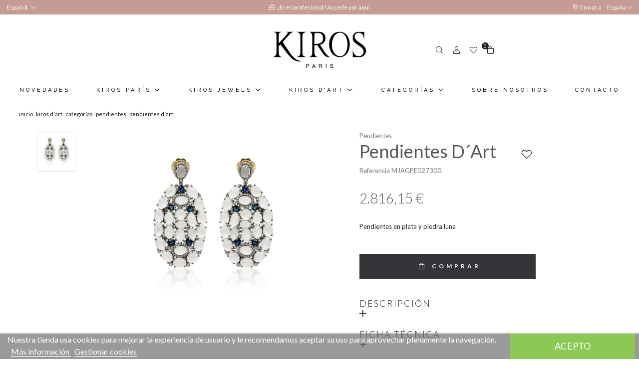

--- FILE ---
content_type: text/html; charset=utf-8
request_url: https://www.kirosjewels.com/es/pendientes/68271-pendientes-dart.html
body_size: 23398
content:
<!doctype html>
<html lang="es-ES">

  <head>
    
    <link rel="stylesheet" href="/themes/Beshop/assets/css/bootstrap.min.css">
  <link rel="stylesheet" href="https://www.kirosjewels.com/themes/Beshop/assets/css/theme.css" type="text/css">
  <link rel="stylesheet" href="https://www.kirosjewels.com/modules/B2BTeinor//views/css/front.css" type="text/css">
  <link rel="stylesheet" href="https://www.kirosjewels.com/modules/an_productfields/views/css/front/sweet-alert.css" type="text/css">
  <link rel="stylesheet" href="https://www.kirosjewels.com/modules/an_productfields/views/css/front/front.css" type="text/css">
  <link rel="stylesheet" href="https://www.kirosjewels.com/modules/productcomments/views/css/productcomments.css" type="text/css">
  <link rel="stylesheet" href="https://www.kirosjewels.com/modules/beshop_login//views/css/front.css" type="text/css">
  <link rel="stylesheet" href="https://www.kirosjewels.com/modules/beshop_mainmenu/views/css/front.css" type="text/css">
  <link rel="stylesheet" href="https://www.kirosjewels.com/modules/beshop_productslider//views/css/front.css" type="text/css">
  <link rel="stylesheet" href="https://www.kirosjewels.com/modules/beshop_searchbar//views/css/front.css" type="text/css">
  <link rel="stylesheet" href="https://www.kirosjewels.com/modules/beshop_ultracontent//views/css/front.css" type="text/css">
  <link rel="stylesheet" href="https://www.kirosjewels.com/modules/beshop_wishlist//views/css/front.css" type="text/css">
  <link rel="stylesheet" href="https://www.kirosjewels.com/modules/beshop_b2bpayment//views/css/front.css" type="text/css">
  <link rel="stylesheet" href="https://www.kirosjewels.com/modules/beshop_footer//views/css/front.css" type="text/css">
  <link rel="stylesheet" href="https://www.kirosjewels.com/modules/beshop_filters//views/css/front.css" type="text/css">
  <link rel="stylesheet" href="https://www.kirosjewels.com/modules/productenquiry/productenquire.css" type="text/css">
  <link rel="stylesheet" href="https://www.kirosjewels.com/modules/beshop_productrelations//views/css/front.css" type="text/css">
  <link rel="stylesheet" href="https://www.kirosjewels.com/modules/beshop_selectcountry//views/css/front.css" type="text/css">
  <link rel="stylesheet" href="https://www.kirosjewels.com/modules/beshop_instagram//views/css/front.css" type="text/css">
  <link rel="stylesheet" href="https://www.kirosjewels.com/modules/beshop_cache//views/css/front.css" type="text/css">
  <link rel="stylesheet" href="https://www.kirosjewels.com/modules/lgcookieslaw/views/css/front.css" type="text/css">
  <link rel="stylesheet" href="https://www.kirosjewels.com/modules/lgcookieslaw/views/css/lgcookieslaw.css" type="text/css">
  <link rel="stylesheet" href="https://www.kirosjewels.com/js/jquery/ui/themes/base/minified/jquery-ui.min.css" type="text/css">
  <link rel="stylesheet" href="https://www.kirosjewels.com/js/jquery/ui/themes/base/minified/jquery.ui.theme.min.css" type="text/css">
  <link rel="stylesheet" href="https://www.kirosjewels.com/js/jquery/plugins/fancybox/jquery.fancybox.css" type="text/css">
  <link rel="stylesheet" href="https://www.kirosjewels.com/themes/Beshop/assets/css/custom.css" type="text/css">
      <style>
.header-top{
      background: #fff;
  }
body {
    margin: 0 !important;
    padding: 0 !important;
          font-family: Lato, sans-serif;
                  font-size: 16px;
    }
h1,h2,h3,h4,h5,h6{
      font-family: Lato, sans-serif;
    }
a{
        color: #111111;
  }
.beshop_title{
      font-size: 16px;
  }
.container{
    max-width: 100%;
  }
.menu_mobile .menu_bar{
        animation: fadeIn 0.2s ease-in-out;
  }
.product-miniature .product-name{
        font-family: Playfair Display, serif;
            color: #2e2e2e;
            font-size: 16px;
            font-weight: 500;
    }
.product-miniature .product-description-short{
        font-family: Lato, sans-serif;
                }
.product-miniature .product-price-and-shipping .price{
        font-family: Lato, sans-serif;
            color: #29221a;
            font-size: 16px;
            font-weight: 400;
    }
.product-miniature .product-list-actions .add-to-cart{
        font-family: Lato, sans-serif;
                    }
#product .product-information .product-name{
        font-family: Playfair Display, serif;
            color:  #575757;
            font-size: 25px;
            font-weight: 500;
    }
#product .product-price .price{
        font-family: Lato, sans-serif;
            color: #29221a;
            font-size: 28px;
            font-weight: 400;
    }

</style>

    
    
      
  <meta charset="utf-8">


  <meta http-equiv="x-ua-compatible" content="ie=edge">



  <link rel="canonical" href="https://www.kirosjewels.com/es/pendientes/68271-pendientes-dart.html">

  <title>Pendientes D´Art</title>
  <meta name="description" content="Earrings 14K Gold Silver Diam Bs &amp; Ms">
  <meta name="keywords" content="Earrings 14K Gold Silver Diam Bs &amp; Ms">
        <link rel="canonical" href="https://www.kirosjewels.com/es/pendientes/68271-pendientes-dart.html">
  


        <link rel="alternate" href="https://www.kirosjewels.com/es/pendientes/68271-pendientes-dart.html" hreflang="es">
      <link rel="alternate" href="https://www.kirosjewels.com/en/earrings/68271-pendientes-dart.html" hreflang="en-us">
  


  <meta name="viewport" content="width=device-width, initial-scale=1">



  <link rel="icon" type="image/vnd.microsoft.icon" href="https://www.kirosjewels.com/img/favicon.ico?1616588352">
  <link rel="shortcut icon" type="image/x-icon" href="https://www.kirosjewels.com/img/favicon.ico?1616588352">
            <link rel="icon" type="image/png" sizes="16x16" href="/modules/beshop_themeeditor/img/responsive-icons/BESHOP_THEMEEDITOR_RI_16.png">
                <link rel="icon" type="image/png" sizes="32x32" href="/modules/beshop_themeeditor/img/responsive-icons/BESHOP_THEMEEDITOR_RI_32.png">
                <link rel="icon" type="image/png" sizes="150x150" href="/modules/beshop_themeeditor/img/responsive-icons/BESHOP_THEMEEDITOR_RI_150.png">
                <link rel="icon" type="image/png" sizes="180x180" href="/modules/beshop_themeeditor/img/responsive-icons/BESHOP_THEMEEDITOR_RI_180.png">
                <link rel="icon" type="image/png" sizes="192x192" href="/modules/beshop_themeeditor/img/responsive-icons/BESHOP_THEMEEDITOR_RI_192.png">
                <link rel="icon" type="image/png" sizes="512x512" href="/modules/beshop_themeeditor/img/responsive-icons/BESHOP_THEMEEDITOR_RI_512.png">
      


  

  <script type="text/javascript">
        var beshopLoginController = "https:\/\/www.kirosjewels.com\/es\/module\/beshop_login\/front";
        var beshop_filters_front_controller = "https:\/\/www.kirosjewels.com\/es\/module\/beshop_filters\/front";
        var beshop_ig_urltofetch = "https:\/\/www.instagram.com\/graphql\/query\/?query_hash=9dcf6e1a98bc7f6e92953d5a61027b98&variables=%7B%22id%22%3A%221536043907%22%2C%22first%22%3A%226%22%2C%22after%22%3Anull%7D";
        var beshop_igshallupdate = false;
        var beshop_instagram_frontController = "https:\/\/www.kirosjewels.com\/es\/module\/beshop_instagram\/front";
        var beshop_instagram_number = "6";
        var beshop_instagram_user = "kirosjewels";
        var beshop_instagram_userid = "1536043907";
        var beshop_searchbar_frontController = "https:\/\/www.kirosjewels.com\/es\/module\/beshop_searchbar\/front";
        var beshopwishlist_controller_url = "https:\/\/www.kirosjewels.com\/wishlist";
        var lgcookieslaw_cookie_name = "__lglaw";
        var lgcookieslaw_session_time = "31536000";
        var prestashop = {"cart":{"products":[],"totals":{"total":{"type":"total","label":"Total","amount":0,"value":"0,00\u00a0\u20ac"},"total_including_tax":{"type":"total","label":"Total (impuestos incl.)","amount":0,"value":"0,00\u00a0\u20ac"},"total_excluding_tax":{"type":"total","label":"Total (impuestos excl.)","amount":0,"value":"0,00\u00a0\u20ac"}},"subtotals":{"products":{"type":"products","label":"Subtotal","amount":0,"value":"0,00\u00a0\u20ac"},"discounts":null,"shipping":{"type":"shipping","label":"Transporte","amount":0,"value":""},"tax":null},"products_count":0,"summary_string":"0 art\u00edculos","vouchers":{"allowed":1,"added":[]},"discounts":[],"minimalPurchase":0,"minimalPurchaseRequired":""},"currency":{"id":1,"name":"Euro","iso_code":"EUR","iso_code_num":"978","sign":"\u20ac"},"customer":{"lastname":null,"firstname":null,"email":null,"birthday":null,"newsletter":null,"newsletter_date_add":null,"optin":null,"website":null,"company":null,"siret":null,"ape":null,"is_logged":false,"gender":{"type":null,"name":null},"addresses":[]},"language":{"name":"Espa\u00f1ol (Spanish)","iso_code":"es","locale":"es-ES","language_code":"es","is_rtl":"0","date_format_lite":"d\/m\/Y","date_format_full":"d\/m\/Y H:i:s","id":1},"page":{"title":"","canonical":"https:\/\/www.kirosjewels.com\/es\/pendientes\/68271-pendientes-dart.html","meta":{"title":"Pendientes D\u00b4Art","description":"Earrings 14K Gold Silver Diam Bs & Ms","keywords":"Earrings 14K Gold Silver Diam Bs & Ms","robots":"index"},"page_name":"product","body_classes":{"lang-es":true,"lang-rtl":false,"country-ES":true,"currency-EUR":true,"layout-full-width":true,"page-product":true,"tax-display-enabled":true,"product-id-68271":true,"product-Pendientes D\u00b4Art":true,"product-id-category-66":true,"product-id-manufacturer-0":true,"product-id-supplier-0":true,"product-available-for-order":true},"admin_notifications":[]},"shop":{"name":"Kiros Jewels S.L.","logo":"https:\/\/www.kirosjewels.com\/img\/kiros-logo-1616588029.jpg","stores_icon":"https:\/\/www.kirosjewels.com\/img\/logo_stores.png","favicon":"https:\/\/www.kirosjewels.com\/img\/favicon.ico"},"urls":{"base_url":"https:\/\/www.kirosjewels.com\/","current_url":"https:\/\/www.kirosjewels.com\/es\/pendientes\/68271-pendientes-dart.html","shop_domain_url":"https:\/\/www.kirosjewels.com","img_ps_url":"https:\/\/www.kirosjewels.com\/img\/","img_cat_url":"https:\/\/www.kirosjewels.com\/img\/c\/","img_lang_url":"https:\/\/www.kirosjewels.com\/img\/l\/","img_prod_url":"https:\/\/www.kirosjewels.com\/img\/p\/","img_manu_url":"https:\/\/www.kirosjewels.com\/img\/m\/","img_sup_url":"https:\/\/www.kirosjewels.com\/img\/su\/","img_ship_url":"https:\/\/www.kirosjewels.com\/img\/s\/","img_store_url":"https:\/\/www.kirosjewels.com\/img\/st\/","img_col_url":"https:\/\/www.kirosjewels.com\/img\/co\/","img_url":"https:\/\/www.kirosjewels.com\/themes\/Beshop\/assets\/img\/","css_url":"https:\/\/www.kirosjewels.com\/themes\/Beshop\/assets\/css\/","js_url":"https:\/\/www.kirosjewels.com\/themes\/Beshop\/assets\/js\/","pic_url":"https:\/\/www.kirosjewels.com\/upload\/","pages":{"address":"https:\/\/www.kirosjewels.com\/es\/direccion","addresses":"https:\/\/www.kirosjewels.com\/es\/direcciones","authentication":"https:\/\/www.kirosjewels.com\/es\/iniciar-sesion","cart":"https:\/\/www.kirosjewels.com\/es\/carrito","category":"https:\/\/www.kirosjewels.com\/es\/index.php?controller=category","cms":"https:\/\/www.kirosjewels.com\/es\/index.php?controller=cms","contact":"https:\/\/www.kirosjewels.com\/es\/contactenos","discount":"https:\/\/www.kirosjewels.com\/es\/descuento","guest_tracking":"https:\/\/www.kirosjewels.com\/es\/seguimiento-pedido-invitado","history":"https:\/\/www.kirosjewels.com\/es\/historial-compra","identity":"https:\/\/www.kirosjewels.com\/es\/datos-personales","index":"https:\/\/www.kirosjewels.com\/es\/","my_account":"https:\/\/www.kirosjewels.com\/es\/mi-cuenta","order_confirmation":"https:\/\/www.kirosjewels.com\/es\/confirmacion-pedido","order_detail":"https:\/\/www.kirosjewels.com\/es\/index.php?controller=order-detail","order_follow":"https:\/\/www.kirosjewels.com\/es\/seguimiento-pedido","order":"https:\/\/www.kirosjewels.com\/es\/pedido","order_return":"https:\/\/www.kirosjewels.com\/es\/index.php?controller=order-return","order_slip":"https:\/\/www.kirosjewels.com\/es\/facturas-abono","pagenotfound":"https:\/\/www.kirosjewels.com\/es\/pagina-no-encontrada","password":"https:\/\/www.kirosjewels.com\/es\/recuperar-contrase\u00f1a","pdf_invoice":"https:\/\/www.kirosjewels.com\/es\/index.php?controller=pdf-invoice","pdf_order_return":"https:\/\/www.kirosjewels.com\/es\/index.php?controller=pdf-order-return","pdf_order_slip":"https:\/\/www.kirosjewels.com\/es\/index.php?controller=pdf-order-slip","prices_drop":"https:\/\/www.kirosjewels.com\/es\/productos-rebajados","product":"https:\/\/www.kirosjewels.com\/es\/index.php?controller=product","search":"https:\/\/www.kirosjewels.com\/es\/busqueda","sitemap":"https:\/\/www.kirosjewels.com\/es\/mapa del sitio","stores":"https:\/\/www.kirosjewels.com\/es\/tiendas","supplier":"https:\/\/www.kirosjewels.com\/es\/proveedor","register":"https:\/\/www.kirosjewels.com\/es\/iniciar-sesion?create_account=1","order_login":"https:\/\/www.kirosjewels.com\/es\/pedido?login=1"},"alternative_langs":{"es":"https:\/\/www.kirosjewels.com\/es\/pendientes\/68271-pendientes-dart.html","en-us":"https:\/\/www.kirosjewels.com\/en\/earrings\/68271-pendientes-dart.html"},"theme_assets":"\/themes\/Beshop\/assets\/","actions":{"logout":"https:\/\/www.kirosjewels.com\/es\/?mylogout="},"no_picture_image":{"bySize":{"cart_default":{"url":"https:\/\/www.kirosjewels.com\/img\/p\/es-default-cart_default.jpg","width":80,"height":80},"small_default":{"url":"https:\/\/www.kirosjewels.com\/img\/p\/es-default-small_default.jpg","width":125,"height":125},"home_default":{"url":"https:\/\/www.kirosjewels.com\/img\/p\/es-default-home_default.jpg","width":250,"height":250},"medium_default":{"url":"https:\/\/www.kirosjewels.com\/img\/p\/es-default-medium_default.jpg","width":300,"height":300},"large_default":{"url":"https:\/\/www.kirosjewels.com\/img\/p\/es-default-large_default.jpg","width":500,"height":500},"ultralarge_default":{"url":"https:\/\/www.kirosjewels.com\/img\/p\/es-default-ultralarge_default.jpg","width":1200,"height":1200}},"small":{"url":"https:\/\/www.kirosjewels.com\/img\/p\/es-default-cart_default.jpg","width":80,"height":80},"medium":{"url":"https:\/\/www.kirosjewels.com\/img\/p\/es-default-medium_default.jpg","width":300,"height":300},"large":{"url":"https:\/\/www.kirosjewels.com\/img\/p\/es-default-ultralarge_default.jpg","width":1200,"height":1200},"legend":""}},"configuration":{"display_taxes_label":true,"display_prices_tax_incl":true,"is_catalog":false,"show_prices":true,"opt_in":{"partner":true},"quantity_discount":{"type":"discount","label":"Descuento unitario"},"voucher_enabled":1,"return_enabled":0},"field_required":[],"breadcrumb":{"links":[{"title":"Inicio","url":"https:\/\/www.kirosjewels.com\/es\/"},{"title":"Kiros d'art","url":"https:\/\/www.kirosjewels.com\/es\/9-kiros-dart"},{"title":"Categor\u00edas","url":"https:\/\/www.kirosjewels.com\/es\/75-categorias"},{"title":"Pendientes","url":"https:\/\/www.kirosjewels.com\/es\/66-pendientes"},{"title":"Pendientes D\u00b4Art","url":"https:\/\/www.kirosjewels.com\/es\/pendientes\/68271-pendientes-dart.html"}],"count":5},"link":{"protocol_link":"https:\/\/","protocol_content":"https:\/\/"},"time":1766159546,"static_token":"3397581f6841ed7a0669f937f06ead5c","token":"7836a783b785cd4e0ec06831a5fb54f9","debug":false};
        var productEnquireDir = "\/modules\/productenquiry\/";
        var selectcountry_controller = "https:\/\/www.kirosjewels.com\/es\/module\/beshop_selectcountry\/front";
      </script>



  <!-- emarketing start -->





<!-- emarketing end --><script>
    var an_opc_ulr = decodeURIComponent("https%3A%2F%2Fwww.kirosjewels.com%2Fes%2Fmodule%2Fan_productfields%2Fopc");
    var an_new = true;
    var an_pf_text_counter = false;
    var an_pf_dynamic_price = true;
    var an_pf_js_position = ".product-add-to-cart";
    var an_pf_js_price = "";
    var an_pf_js_position_type = "before";
    var an_date_format = "dd/mm/yy";

    if (!an_pf_js_position) {
        an_pf_js_position = '.product-add-to-cart';
    }
</script>
<script>
    function defer(method) {
        if (
            document.querySelector(an_pf_js_position) != null
            && document.querySelector('#an_productfields') != null
            && document.querySelector('#an_productfields').hasChildNodes()
        ) {
            setTimeout(function() { method();}, 1);
        } else {
            setTimeout(function() { defer(method); }, 1);
        }
    }
    function rdy(){
        defer(function () {
            switch (an_pf_js_position_type) {
                case 'after':
                    document.querySelector(an_pf_js_position).after(document.querySelector('#an_productfields'));
                    break;
                case 'prepend':
                    document.querySelector(an_pf_js_position).prepend(document.querySelector('#an_productfields'));
                    break;
                case 'append':
                    document.querySelector(an_pf_js_position).append(document.querySelector('#an_productfields'));
                    break;
                default:
                    document.querySelector(an_pf_js_position).before(document.querySelector('#an_productfields'));
            }
        });
    }
    document.addEventListener("DOMContentLoaded", rdy);

    function deferjq(method) {
        if (
            typeof $ !== 'undefined'
        ) {
            setTimeout(function() { method();}, 1);
        } else {
            setTimeout(function() { deferjq(method); }, 1);
        }
    }
    function rdyjq(){
        deferjq(function () {
            $(document).ajaxComplete(function (event, xhr, settings) {
                if (
                    typeof xhr.responseJSON != 'undefined'
                    && typeof xhr.responseJSON.quickview_html != 'undefined'
                    && xhr.responseJSON.quickview_html != null
                    && xhr.responseJSON.quickview_html.indexOf('id="an_productfields"') != -1
                ) {
                    switch (an_pf_js_position_type) {
                        case 'after':
                            document.querySelector(an_pf_js_position).after(document.querySelector('#an_productfields'));
                            break;
                        case 'prepend':
                            document.querySelector(an_pf_js_position).prepend(document.querySelector('#an_productfields'));
                            break;
                        case 'append':
                            document.querySelector(an_pf_js_position).append(document.querySelector('#an_productfields'));
                            break;
                        default:
                            document.querySelector(an_pf_js_position).before(document.querySelector('#an_productfields'));
                    }
                }
            });
        })
    }
    document.addEventListener("DOMContentLoaded", rdyjq);
</script><style>
.header-top{
      background: #fff;
  }
body {
    margin: 0 !important;
    padding: 0 !important;
          font-family: Lato, sans-serif;
                  font-size: 16px;
    }
h1,h2,h3,h4,h5,h6{
      font-family: Lato, sans-serif;
    }
a{
        color: #111111;
  }
.beshop_title{
      font-size: 16px;
  }
.container{
    max-width: 100%;
  }
.menu_mobile .menu_bar{
        animation: fadeIn 0.2s ease-in-out;
  }
.product-miniature .product-name{
        font-family: Playfair Display, serif;
            color: #2e2e2e;
            font-size: 16px;
            font-weight: 500;
    }
.product-miniature .product-description-short{
        font-family: Lato, sans-serif;
                }
.product-miniature .product-price-and-shipping .price{
        font-family: Lato, sans-serif;
            color: #29221a;
            font-size: 16px;
            font-weight: 400;
    }
.product-miniature .product-list-actions .add-to-cart{
        font-family: Lato, sans-serif;
                    }
#product .product-information .product-name{
        font-family: Playfair Display, serif;
            color:  #575757;
            font-size: 25px;
            font-weight: 500;
    }
#product .product-price .price{
        font-family: Lato, sans-serif;
            color: #29221a;
            font-size: 28px;
            font-weight: 400;
    }

</style>
<style type="text/css">

  .beshop_wishlist_quickadd.added i::before{

    font-weight:900;

  }

  .beshop_wishlist_customlist.added i::before{

    font-weight:900;

  }

</style>



    
  <meta property="og:type" content="product">
  <meta property="og:url" content="https://www.kirosjewels.com/es/pendientes/68271-pendientes-dart.html">
  <meta property="og:title" content="Pendientes D´Art">
  <meta property="og:site_name" content="Kiros Jewels S.L.">
  <meta property="og:description" content="Earrings 14K Gold Silver Diam Bs &amp; Ms">
  <meta property="og:image" content="https://www.kirosjewels.com/72417-ultralarge_default/pendientes-dart.jpg">
  <meta property="product:pretax_price:amount" content="2327.396694">
  <meta property="product:pretax_price:currency" content="EUR">
  <meta property="product:price:amount" content="2816.15">
  <meta property="product:price:currency" content="EUR">
  
  </head>

  <body id="product" class="lang-es country-es currency-eur layout-full-width page-product tax-display-enabled product-id-68271 product-pendientes-d-art product-id-category-66 product-id-manufacturer-0 product-id-supplier-0 product-available-for-order">

    
      
    

    <header id="header">
      
        
  <div class="header-banner">
    <div class="language-selector beshop_parentpreview">
    <div class="header">
        <span>Español </span><i class="fal fa-chevron-down"></i>
    </div>
    <div class='beshop_preview beshoplanguage_preview'>
    <div class='beshop_previewseparator'></div>
    <div class="body">
        <ul>
                        <li  class="current" >
                <a href="https://www.kirosjewels.com/es/pendientes/68271-pendientes-dart.html">Español</a>
            </li>
                        <li >
                <a href="https://www.kirosjewels.com/en/earrings/68271-pendientes-dart.html">English</a>
            </li>
                    </ul>
    </div>
    </div>
</div>


<span class="beshop_wishlist_customer_id" style="display:none">0</span>

<div class="modal fade" id="beshop_wishlist_registerModal" tabindex="-1" role="dialog" aria-labelledby="beshop_wishlist_registerModal" aria-hidden="true">

  <div class="modal-dialog" role="document">

    <div class="modal-content">

      <div class="modal-header">

        <h5 class="modal-title" id="exampleModalLabel">Register for add content to wishlist</h5>

        <button type="button" class="close" data-dismiss="modal" aria-label="Close">

          <span aria-hidden="true">&times;</span>

        </button>

      </div>

      <div class="modal-footer">

        <button type="button" class="btn btn-secondary" data-dismiss="modal">Cerrar</button>

        <a href="https://www.kirosjewels.com/es/iniciar-sesion"><button type="button" class="btn btn-primary">Go to register page</button></a>

      </div>

    </div>

  </div>

</div>

<div class="modal fade" id="beshop_wishlist_customWishlistModal" tabindex="-1" role="dialog" aria-labelledby="beshop_wishlist_registerModal" aria-hidden="true">

  <div class="modal-dialog" role="document">

    <div class="modal-content">

      <div class="modal-header">

        <h5 class="modal-title" id="exampleModalLabel">Choose a wishlist for add product</h5>

        <button type="button" class="close" data-dismiss="modal" aria-label="Close">

          <span aria-hidden="true">&times;</span>

        </button>

      </div>

      <div class="modal-body">

        <div class="beshop_customer_wishlists">

          <h6>Your wishlist</h6>

          <div class="beshop_wishlist_toRemove" style="display:none"></div>

            
            <div class="beshop_wishlist_checked_list_group">

              <input type="checkbox" class="beshop_wishlist_checked_list" id="beshop_wishlist_checked_list_40" name="beshop_wishlist_checked_list_40" value="40">

              <label for="beshop_wishlist_checked_list_40"><span class="checkboxlabelspan"></span><span></span></label>

              <span class="beshop_wishlist_remove_wishlist">×</span>

            </div>

            
            <div class="beshop_wishlist_checked_list_group">

              <input type="checkbox" class="beshop_wishlist_checked_list" id="beshop_wishlist_checked_list_41" name="beshop_wishlist_checked_list_41" value="41">

              <label for="beshop_wishlist_checked_list_41"><span class="checkboxlabelspan"></span><span></span></label>

              <span class="beshop_wishlist_remove_wishlist">×</span>

            </div>

            
            <div class="beshop_wishlist_checked_list_group">

              <input type="checkbox" class="beshop_wishlist_checked_list" id="beshop_wishlist_checked_list_42" name="beshop_wishlist_checked_list_42" value="42">

              <label for="beshop_wishlist_checked_list_42"><span class="checkboxlabelspan"></span><span></span></label>

              <span class="beshop_wishlist_remove_wishlist">×</span>

            </div>

            
            <div class="beshop_wishlist_checked_list_group">

              <input type="checkbox" class="beshop_wishlist_checked_list" id="beshop_wishlist_checked_list_43" name="beshop_wishlist_checked_list_43" value="43">

              <label for="beshop_wishlist_checked_list_43"><span class="checkboxlabelspan"></span><span></span></label>

              <span class="beshop_wishlist_remove_wishlist">×</span>

            </div>

            
            <div class="beshop_wishlist_checked_list_group">

              <input type="checkbox" class="beshop_wishlist_checked_list" id="beshop_wishlist_checked_list_44" name="beshop_wishlist_checked_list_44" value="44">

              <label for="beshop_wishlist_checked_list_44"><span class="checkboxlabelspan"></span><span></span></label>

              <span class="beshop_wishlist_remove_wishlist">×</span>

            </div>

            
            <div class="beshop_wishlist_checked_list_group">

              <input type="checkbox" class="beshop_wishlist_checked_list" id="beshop_wishlist_checked_list_45" name="beshop_wishlist_checked_list_45" value="45">

              <label for="beshop_wishlist_checked_list_45"><span class="checkboxlabelspan"></span><span></span></label>

              <span class="beshop_wishlist_remove_wishlist">×</span>

            </div>

            
            <div class="beshop_wishlist_checked_list_group">

              <input type="checkbox" class="beshop_wishlist_checked_list" id="beshop_wishlist_checked_list_46" name="beshop_wishlist_checked_list_46" value="46">

              <label for="beshop_wishlist_checked_list_46"><span class="checkboxlabelspan"></span><span></span></label>

              <span class="beshop_wishlist_remove_wishlist">×</span>

            </div>

            
            <div class="beshop_wishlist_checked_list_group">

              <input type="checkbox" class="beshop_wishlist_checked_list" id="beshop_wishlist_checked_list_47" name="beshop_wishlist_checked_list_47" value="47">

              <label for="beshop_wishlist_checked_list_47"><span class="checkboxlabelspan"></span><span></span></label>

              <span class="beshop_wishlist_remove_wishlist">×</span>

            </div>

            
            <div class="beshop_wishlist_checked_list_group">

              <input type="checkbox" class="beshop_wishlist_checked_list" id="beshop_wishlist_checked_list_48" name="beshop_wishlist_checked_list_48" value="48">

              <label for="beshop_wishlist_checked_list_48"><span class="checkboxlabelspan"></span><span></span></label>

              <span class="beshop_wishlist_remove_wishlist">×</span>

            </div>

            
            <div class="beshop_wishlist_checked_list_group">

              <input type="checkbox" class="beshop_wishlist_checked_list" id="beshop_wishlist_checked_list_49" name="beshop_wishlist_checked_list_49" value="49">

              <label for="beshop_wishlist_checked_list_49"><span class="checkboxlabelspan"></span><span></span></label>

              <span class="beshop_wishlist_remove_wishlist">×</span>

            </div>

            
            <div class="beshop_wishlist_checked_list_group">

              <input type="checkbox" class="beshop_wishlist_checked_list" id="beshop_wishlist_checked_list_50" name="beshop_wishlist_checked_list_50" value="50">

              <label for="beshop_wishlist_checked_list_50"><span class="checkboxlabelspan"></span><span></span></label>

              <span class="beshop_wishlist_remove_wishlist">×</span>

            </div>

            
            <div class="beshop_wishlist_checked_list_group">

              <input type="checkbox" class="beshop_wishlist_checked_list" id="beshop_wishlist_checked_list_51" name="beshop_wishlist_checked_list_51" value="51">

              <label for="beshop_wishlist_checked_list_51"><span class="checkboxlabelspan"></span><span></span></label>

              <span class="beshop_wishlist_remove_wishlist">×</span>

            </div>

            
            <div class="beshop_wishlist_checked_list_group">

              <input type="checkbox" class="beshop_wishlist_checked_list" id="beshop_wishlist_checked_list_52" name="beshop_wishlist_checked_list_52" value="52">

              <label for="beshop_wishlist_checked_list_52"><span class="checkboxlabelspan"></span><span></span></label>

              <span class="beshop_wishlist_remove_wishlist">×</span>

            </div>

            
            <div class="beshop_wishlist_checked_list_group">

              <input type="checkbox" class="beshop_wishlist_checked_list" id="beshop_wishlist_checked_list_53" name="beshop_wishlist_checked_list_53" value="53">

              <label for="beshop_wishlist_checked_list_53"><span class="checkboxlabelspan"></span><span></span></label>

              <span class="beshop_wishlist_remove_wishlist">×</span>

            </div>

            
            <div class="beshop_wishlist_checked_list_group">

              <input type="checkbox" class="beshop_wishlist_checked_list" id="beshop_wishlist_checked_list_54" name="beshop_wishlist_checked_list_54" value="54">

              <label for="beshop_wishlist_checked_list_54"><span class="checkboxlabelspan"></span><span></span></label>

              <span class="beshop_wishlist_remove_wishlist">×</span>

            </div>

            
            <div class="beshop_wishlist_checked_list_group">

              <input type="checkbox" class="beshop_wishlist_checked_list" id="beshop_wishlist_checked_list_55" name="beshop_wishlist_checked_list_55" value="55">

              <label for="beshop_wishlist_checked_list_55"><span class="checkboxlabelspan"></span><span></span></label>

              <span class="beshop_wishlist_remove_wishlist">×</span>

            </div>

            
            <div class="beshop_wishlist_checked_list_group">

              <input type="checkbox" class="beshop_wishlist_checked_list" id="beshop_wishlist_checked_list_56" name="beshop_wishlist_checked_list_56" value="56">

              <label for="beshop_wishlist_checked_list_56"><span class="checkboxlabelspan"></span><span></span></label>

              <span class="beshop_wishlist_remove_wishlist">×</span>

            </div>

            
            <div class="beshop_wishlist_checked_list_group">

              <input type="checkbox" class="beshop_wishlist_checked_list" id="beshop_wishlist_checked_list_57" name="beshop_wishlist_checked_list_57" value="57">

              <label for="beshop_wishlist_checked_list_57"><span class="checkboxlabelspan"></span><span></span></label>

              <span class="beshop_wishlist_remove_wishlist">×</span>

            </div>

            
            <div class="beshop_wishlist_checked_list_group">

              <input type="checkbox" class="beshop_wishlist_checked_list" id="beshop_wishlist_checked_list_58" name="beshop_wishlist_checked_list_58" value="58">

              <label for="beshop_wishlist_checked_list_58"><span class="checkboxlabelspan"></span><span></span></label>

              <span class="beshop_wishlist_remove_wishlist">×</span>

            </div>

            
            <div class="beshop_wishlist_checked_list_group">

              <input type="checkbox" class="beshop_wishlist_checked_list" id="beshop_wishlist_checked_list_59" name="beshop_wishlist_checked_list_59" value="59">

              <label for="beshop_wishlist_checked_list_59"><span class="checkboxlabelspan"></span><span></span></label>

              <span class="beshop_wishlist_remove_wishlist">×</span>

            </div>

            
            <div class="beshop_wishlist_checked_list_group">

              <input type="checkbox" class="beshop_wishlist_checked_list" id="beshop_wishlist_checked_list_60" name="beshop_wishlist_checked_list_60" value="60">

              <label for="beshop_wishlist_checked_list_60"><span class="checkboxlabelspan"></span><span></span></label>

              <span class="beshop_wishlist_remove_wishlist">×</span>

            </div>

            
            <div class="beshop_wishlist_checked_list_group">

              <input type="checkbox" class="beshop_wishlist_checked_list" id="beshop_wishlist_checked_list_61" name="beshop_wishlist_checked_list_61" value="61">

              <label for="beshop_wishlist_checked_list_61"><span class="checkboxlabelspan"></span><span></span></label>

              <span class="beshop_wishlist_remove_wishlist">×</span>

            </div>

            
            <div class="beshop_wishlist_checked_list_group">

              <input type="checkbox" class="beshop_wishlist_checked_list" id="beshop_wishlist_checked_list_62" name="beshop_wishlist_checked_list_62" value="62">

              <label for="beshop_wishlist_checked_list_62"><span class="checkboxlabelspan"></span><span></span></label>

              <span class="beshop_wishlist_remove_wishlist">×</span>

            </div>

            
            <div class="beshop_wishlist_checked_list_group">

              <input type="checkbox" class="beshop_wishlist_checked_list" id="beshop_wishlist_checked_list_63" name="beshop_wishlist_checked_list_63" value="63">

              <label for="beshop_wishlist_checked_list_63"><span class="checkboxlabelspan"></span><span></span></label>

              <span class="beshop_wishlist_remove_wishlist">×</span>

            </div>

            
            <div class="beshop_wishlist_checked_list_group">

              <input type="checkbox" class="beshop_wishlist_checked_list" id="beshop_wishlist_checked_list_64" name="beshop_wishlist_checked_list_64" value="64">

              <label for="beshop_wishlist_checked_list_64"><span class="checkboxlabelspan"></span><span></span></label>

              <span class="beshop_wishlist_remove_wishlist">×</span>

            </div>

            
            <div class="beshop_wishlist_checked_list_group">

              <input type="checkbox" class="beshop_wishlist_checked_list" id="beshop_wishlist_checked_list_65" name="beshop_wishlist_checked_list_65" value="65">

              <label for="beshop_wishlist_checked_list_65"><span class="checkboxlabelspan"></span><span></span></label>

              <span class="beshop_wishlist_remove_wishlist">×</span>

            </div>

            
            <div class="beshop_wishlist_checked_list_group">

              <input type="checkbox" class="beshop_wishlist_checked_list" id="beshop_wishlist_checked_list_66" name="beshop_wishlist_checked_list_66" value="66">

              <label for="beshop_wishlist_checked_list_66"><span class="checkboxlabelspan"></span><span></span></label>

              <span class="beshop_wishlist_remove_wishlist">×</span>

            </div>

            
            <div class="beshop_wishlist_checked_list_group">

              <input type="checkbox" class="beshop_wishlist_checked_list" id="beshop_wishlist_checked_list_67" name="beshop_wishlist_checked_list_67" value="67">

              <label for="beshop_wishlist_checked_list_67"><span class="checkboxlabelspan"></span><span></span></label>

              <span class="beshop_wishlist_remove_wishlist">×</span>

            </div>

            
            <div class="beshop_wishlist_checked_list_group">

              <input type="checkbox" class="beshop_wishlist_checked_list" id="beshop_wishlist_checked_list_68" name="beshop_wishlist_checked_list_68" value="68">

              <label for="beshop_wishlist_checked_list_68"><span class="checkboxlabelspan"></span><span></span></label>

              <span class="beshop_wishlist_remove_wishlist">×</span>

            </div>

            
            <div class="beshop_wishlist_checked_list_group">

              <input type="checkbox" class="beshop_wishlist_checked_list" id="beshop_wishlist_checked_list_69" name="beshop_wishlist_checked_list_69" value="69">

              <label for="beshop_wishlist_checked_list_69"><span class="checkboxlabelspan"></span><span></span></label>

              <span class="beshop_wishlist_remove_wishlist">×</span>

            </div>

            
            <div class="beshop_wishlist_checked_list_group">

              <input type="checkbox" class="beshop_wishlist_checked_list" id="beshop_wishlist_checked_list_71" name="beshop_wishlist_checked_list_71" value="71">

              <label for="beshop_wishlist_checked_list_71"><span class="checkboxlabelspan"></span><span></span></label>

              <span class="beshop_wishlist_remove_wishlist">×</span>

            </div>

            
            <div class="beshop_wishlist_checked_list_group">

              <input type="checkbox" class="beshop_wishlist_checked_list" id="beshop_wishlist_checked_list_72" name="beshop_wishlist_checked_list_72" value="72">

              <label for="beshop_wishlist_checked_list_72"><span class="checkboxlabelspan"></span><span></span></label>

              <span class="beshop_wishlist_remove_wishlist">×</span>

            </div>

            
            <div class="beshop_wishlist_checked_list_group">

              <input type="checkbox" class="beshop_wishlist_checked_list" id="beshop_wishlist_checked_list_73" name="beshop_wishlist_checked_list_73" value="73">

              <label for="beshop_wishlist_checked_list_73"><span class="checkboxlabelspan"></span><span></span></label>

              <span class="beshop_wishlist_remove_wishlist">×</span>

            </div>

            
            <div class="beshop_wishlist_checked_list_group">

              <input type="checkbox" class="beshop_wishlist_checked_list" id="beshop_wishlist_checked_list_74" name="beshop_wishlist_checked_list_74" value="74">

              <label for="beshop_wishlist_checked_list_74"><span class="checkboxlabelspan"></span><span></span></label>

              <span class="beshop_wishlist_remove_wishlist">×</span>

            </div>

            
            <div class="beshop_wishlist_checked_list_group">

              <input type="checkbox" class="beshop_wishlist_checked_list" id="beshop_wishlist_checked_list_75" name="beshop_wishlist_checked_list_75" value="75">

              <label for="beshop_wishlist_checked_list_75"><span class="checkboxlabelspan"></span><span></span></label>

              <span class="beshop_wishlist_remove_wishlist">×</span>

            </div>

            
            <div class="beshop_wishlist_checked_list_group">

              <input type="checkbox" class="beshop_wishlist_checked_list" id="beshop_wishlist_checked_list_76" name="beshop_wishlist_checked_list_76" value="76">

              <label for="beshop_wishlist_checked_list_76"><span class="checkboxlabelspan"></span><span></span></label>

              <span class="beshop_wishlist_remove_wishlist">×</span>

            </div>

            
            <div class="beshop_wishlist_checked_list_group">

              <input type="checkbox" class="beshop_wishlist_checked_list" id="beshop_wishlist_checked_list_77" name="beshop_wishlist_checked_list_77" value="77">

              <label for="beshop_wishlist_checked_list_77"><span class="checkboxlabelspan"></span><span></span></label>

              <span class="beshop_wishlist_remove_wishlist">×</span>

            </div>

            
            <div class="beshop_wishlist_checked_list_group">

              <input type="checkbox" class="beshop_wishlist_checked_list" id="beshop_wishlist_checked_list_78" name="beshop_wishlist_checked_list_78" value="78">

              <label for="beshop_wishlist_checked_list_78"><span class="checkboxlabelspan"></span><span></span></label>

              <span class="beshop_wishlist_remove_wishlist">×</span>

            </div>

            
            <div class="beshop_wishlist_checked_list_group">

              <input type="checkbox" class="beshop_wishlist_checked_list" id="beshop_wishlist_checked_list_79" name="beshop_wishlist_checked_list_79" value="79">

              <label for="beshop_wishlist_checked_list_79"><span class="checkboxlabelspan"></span><span></span></label>

              <span class="beshop_wishlist_remove_wishlist">×</span>

            </div>

            
            <div class="beshop_wishlist_checked_list_group">

              <input type="checkbox" class="beshop_wishlist_checked_list" id="beshop_wishlist_checked_list_80" name="beshop_wishlist_checked_list_80" value="80">

              <label for="beshop_wishlist_checked_list_80"><span class="checkboxlabelspan"></span><span></span></label>

              <span class="beshop_wishlist_remove_wishlist">×</span>

            </div>

            
            <div class="beshop_wishlist_checked_list_group">

              <input type="checkbox" class="beshop_wishlist_checked_list" id="beshop_wishlist_checked_list_81" name="beshop_wishlist_checked_list_81" value="81">

              <label for="beshop_wishlist_checked_list_81"><span class="checkboxlabelspan"></span><span></span></label>

              <span class="beshop_wishlist_remove_wishlist">×</span>

            </div>

            
            <div class="beshop_wishlist_checked_list_group">

              <input type="checkbox" class="beshop_wishlist_checked_list" id="beshop_wishlist_checked_list_82" name="beshop_wishlist_checked_list_82" value="82">

              <label for="beshop_wishlist_checked_list_82"><span class="checkboxlabelspan"></span><span></span></label>

              <span class="beshop_wishlist_remove_wishlist">×</span>

            </div>

            
            <div class="beshop_wishlist_checked_list_group">

              <input type="checkbox" class="beshop_wishlist_checked_list" id="beshop_wishlist_checked_list_83" name="beshop_wishlist_checked_list_83" value="83">

              <label for="beshop_wishlist_checked_list_83"><span class="checkboxlabelspan"></span><span></span></label>

              <span class="beshop_wishlist_remove_wishlist">×</span>

            </div>

            
            <div class="beshop_wishlist_checked_list_group">

              <input type="checkbox" class="beshop_wishlist_checked_list" id="beshop_wishlist_checked_list_84" name="beshop_wishlist_checked_list_84" value="84">

              <label for="beshop_wishlist_checked_list_84"><span class="checkboxlabelspan"></span><span></span></label>

              <span class="beshop_wishlist_remove_wishlist">×</span>

            </div>

            
        </div>

        <div class="beshop_wishlist_success alert alert-success" style="display:none" role="alert">

          Success

        </div>

        <div class="beshop_wishlist_remove_confirm_box alert alert-warning" role="alert" style="display:none">

          <span class="beshop_wishlist_remove_wishlist_confirm">Are you sure you wanna delete this wishlist?</span>

          <div>

            <button id="beshop_remove_wishlist_confirm_button">Remove it</button>

            <button id="beshop_remove_wishlist_cancel_button">Cancelar</button>

          </div>

        </div>

        <div class="beshopNewWishlist">

          <div>

            You want to create a new wishlist?

            <div class="beshop_wishlist_noname">

              Please, add a name for your wishlist

            </div>

          </div>

          <input type="text" id="beshop_wishlist_name" value="" placeholder="Wishlist name"> <button id="beshop_add_new_wishlist"><span>+</span><div class="beshop_wishlist_loader" style="display:none"></div></button>

          </div>

      </div>

      <div class="modal-footer">

        <button type="button" class="btn btn-secondary" data-dismiss="modal">Cerrar</button>

        <button type="button" class="btn btn-primary beshop_wishlist_add_custom">Añadir</button>

      </div>

    </div>

  </div>

</div>



  
  <div class="TeinorUltraBannerBig" type="1" id="TeinorUltraBanner_2" style="

  
  
  
  
  
    position: relative;

    display: inline-block;
    width: 100%;

  ">

  
  <div class="TeinorUltraBannerContainer" id="TeinorUltraBannerContainer_2"

  style="

  
  height:
 auto
;

  
  ">

  
  
  <div class="bannerHeightController">

  
  <div id="simpleBannerColumn_1" style="width:100%;height:100%;float:left;">

  
  
  <div id="simpleBanner_2" class="simpleBanner imageType_2" device="default" pos="1" style="

    width: 100%;

    height: 100%;

    padding: 10px;

    float: left;

  ">

    
    <div style="height: 100%;width:100%" class="teinorTextContainer"><div id="header_left_prof">
    <a class="button-prof" title="Client" rel="nofollow" href="/module/B2BTeinor/front" class="login">	<i class="far fa-briefcase"></i>¿Eres profesional? </a>
	<span> <a title="Solicita tu alta de mayorista" href="/mi-cuenta">Accede por aquí</a></span>           
</div></div>

    
    
  </div>

  
  
  
  
  
  
</div>

  
  </div>

</div>

  
  
</div>

    <script>
    var banner_id = 2
    
      if(banner_device === undefined){
        var banner_device = false
      }else{
        banner_device = false
      }
      document.querySelectorAll('#TeinorUltraBanner_'+banner_id+' .simpleBanner[pos="1"]:not([device="default"])').forEach(function(element){
        value = element.getAttribute('device')
        if (window.innerWidth <= parseInt(value) && (!banner_device  || parseInt(banner_device) > parseInt(value))) {
          banner_device = value
          return false
        }
      })
      if (!banner_device) {
        banner_device = "default"
      }
      document.querySelector('#TeinorUltraBanner_'+banner_id).setAttribute('device', banner_device)
      document.querySelectorAll('#TeinorUltraBanner_'+banner_id+' .simpleBanner:not([device="'+banner_device+'"])').forEach(function(element){
        element.remove()
      })
      document.querySelectorAll('#TeinorUltraBanner_'+banner_id+' .simpleBanner imgjs').forEach(function(element){
        element.outerHTML = element.outerHTML.replace("<imgjs","<img")
      })
    
  </script>

<div id='err_address' style='display: none;'>Introduce una dirección del país donde quieres comprar</div>
<div style='display:none;' id='selected_beshop_country' selected_id=6></div>
<div class='beshop_parentpreview beshop_selectcountry'>
  <div class="header">
    <i class="fal fa-map-marker-alt"></i>Enviar a <a href="#">España</a> <i class="fal fa-chevron-down"></i>
  </div>
  <div class="beshop_preview beshop_selectcountry_preview">
    <div class="beshop_previewseparator"></div>
    <div class="headerTeinorBigSearch">
        <div class="headerTeinorSearch">
            <input placeholder="Escribe el país">
            <i class="fto-search-1 notsearching" style="height:20px;width:20px;"></i>
            <img style="height:20px;width:20px;display:none;" class="searching" src="/modules/beshop_selectcountry//views/img/GD.gif" ></img>
          </input>
        </div>
        <div class="ResultSearchCountry" style="position: absolute;">
        </div>
      </div>
  </div>
</div>
<div style="display:none" id="beshop_selectcountryNoResults">No hay resultados</div>


  </div>



  <div class="header-nav">
    
  </div>



  




  <div class="header-top   be_sticky">
        <div class="header-top-inner">
      <div class="header-top-left">
        <div class="hidden_for_pc menu_mobile show_menu_mobile">
          <i class="fas fa-bars displayBar"></i>
          <div class="background-menu-mobile">
          <div class="menu_bar">
            <i class="fal fa-times displayBar"></i>
            <div id='err_address' style='display: none;'>Introduce una dirección del país donde quieres comprar</div>
<div style='display:none;' id='selected_beshop_country' selected_id=6></div>
<div class='beshop_parentpreview beshop_selectcountry'>
  <div class="header">
    <i class="fal fa-map-marker-alt"></i>Enviar a <a href="#">España</a> <i class="fal fa-chevron-down"></i>
  </div>
  <div class="beshop_preview beshop_selectcountry_preview">
    <div class="beshop_previewseparator"></div>
    <div class="headerTeinorBigSearch">
        <div class="headerTeinorSearch">
            <input placeholder="Escribe el país">
            <i class="fto-search-1 notsearching" style="height:20px;width:20px;"></i>
            <img style="height:20px;width:20px;display:none;" class="searching" src="/modules/beshop_selectcountry//views/img/GD.gif" ></img>
          </input>
        </div>
        <div class="ResultSearchCountry" style="position: absolute;">
        </div>
      </div>
  </div>
</div>
<div style="display:none" id="beshop_selectcountryNoResults">No hay resultados</div>

<div class="beshop_menu">
    <style>
        .beshop_menu, .beshop_menu a{
            background:#ffffff;            color:#111111;            font-family:Raleway, sans-serif;        }
        .beshop_menu .beshop_menu_level_0 .beshop_menu_childs, .beshop_menu .beshop_menu_level_0 .beshop_menu_childs a{
                        color:#111111;        }
    </style>
        <div class='beshopmenu_displayall hidden_for_pc'>+ Abrir todo</div>
    
                            <div class="beshop_menu_item beshop_menu_level_0 "  id='beshop_menu_col_30'>
                                    <div class="beshop_menu_col_inner">
                <a href="https://www.kirosjewels.com/es/300-novedades">                                                                    Novedades
                                                    
                                </a>              
                                            </div>
                                    </div>
                                    <div class="beshop_menu_item beshop_menu_level_0  havechilds "  id='beshop_menu_col_17'>
                                    <div class="beshop_menu_col_inner">
                <a href="https://www.kirosjewels.com/es/7-kiros-paris">                                                                    Kiros París
                                                    
                                    <i class="far fa-chevron-down"></i>
                                 </a>              
                                                        <div class='displayMore hidden_for_pc'>
                            +
                        </div>
                                </div>
                                    <div class="beshop_menu_childs">
                        
                            <div class="beshop_menu_item beshop_menu_level_1 " >
                                            <div class="beshop_menu_col_inner">
                    <a href="https://www.kirosjewels.com/es/13-destacados-kiros">                                                                                Destacados Kiros
                                            </a>                                                                <div class="beshop_menu_childs">
                            
                                                            <span class='space'></span>
                            
                <div class="beshop_menu_item beshop_menu_level_2 " >
                                    <div class="beshop_menu_col_inner">
                <a href="https://www.kirosjewels.com/es/12-los-mas-vendidos">                                                                    Los más vendidos
                                                    
                                </a>              
                                            </div>
                                    </div>
            
                        </div>
                                     </div>
                                <div class="beshop_menu_col_inner">
                    <a href="https://www.kirosjewels.com/es/14-colecciones">                                                                                Colecciones
                                            </a>                                                                <div class="beshop_menu_childs">
                            
                                                            <span class='space'></span>
                            
                <div class="beshop_menu_item beshop_menu_level_2 " >
                                    <div class="beshop_menu_col_inner">
                <a href="https://www.kirosjewels.com/es/16-destinee">                                                                    Destinée
                                                    
                                </a>              
                                            </div>
                                    </div>
                                                                    <span class='space'></span>
                            
                <div class="beshop_menu_item beshop_menu_level_2 " >
                                    <div class="beshop_menu_col_inner">
                <a href="https://www.kirosjewels.com/es/19-iluzie">                                                                    Iluzie
                                                    
                                </a>              
                                            </div>
                                    </div>
                                                                    <span class='space'></span>
                            
                <div class="beshop_menu_item beshop_menu_level_2 " >
                                    <div class="beshop_menu_col_inner">
                <a href="https://www.kirosjewels.com/es/69-ivanna">                                                                    Ivanna
                                                    
                                </a>              
                                            </div>
                                    </div>
                                                                    <span class='space'></span>
                            
                <div class="beshop_menu_item beshop_menu_level_2 " >
                                    <div class="beshop_menu_col_inner">
                <a href="https://www.kirosjewels.com/es/42-heart">                                                                    Heart
                                                    
                                </a>              
                                            </div>
                                    </div>
                                                                    <span class='space'></span>
                            
                <div class="beshop_menu_item beshop_menu_level_2 " >
                                    <div class="beshop_menu_col_inner">
                <a href="https://www.kirosjewels.com/es/70-kira">                                                                    Kira
                                                    
                                </a>              
                                            </div>
                                    </div>
                                                                    <span class='space'></span>
                            
                <div class="beshop_menu_item beshop_menu_level_2 " >
                                    <div class="beshop_menu_col_inner">
                <a href="https://www.kirosjewels.com/es/22-les-plumes">                                                                    Les plumes
                                                    
                                </a>              
                                            </div>
                                    </div>
                                                                    <span class='space'></span>
                            
                <div class="beshop_menu_item beshop_menu_level_2 " >
                                    <div class="beshop_menu_col_inner">
                <a href="https://www.kirosjewels.com/es/23-lozania">                                                                    Lozania
                                                    
                                </a>              
                                            </div>
                                    </div>
                                                                    <span class='space'></span>
                            
                <div class="beshop_menu_item beshop_menu_level_2 " >
                                    <div class="beshop_menu_col_inner">
                <a href="https://www.kirosjewels.com/es/24-mariposa">                                                                    Mariposa
                                                    
                                </a>              
                                            </div>
                                    </div>
                                                                    <span class='space'></span>
                            
                <div class="beshop_menu_item beshop_menu_level_2 " >
                                    <div class="beshop_menu_col_inner">
                <a href="https://www.kirosjewels.com/es/25-vertue">                                                                    Vertue
                                                    
                                </a>              
                                            </div>
                                    </div>
                                                                    <span class='space'></span>
                            
                <div class="beshop_menu_item beshop_menu_level_2 " >
                                    <div class="beshop_menu_col_inner">
                <a href="https://www.kirosjewels.com/es/26-viveza">                                                                    Viveza
                                                    
                                </a>              
                                            </div>
                                    </div>
                                                                    <span class='space'></span>
                            
                <div class="beshop_menu_item beshop_menu_level_2 " >
                                    <div class="beshop_menu_col_inner">
                <a href="https://www.kirosjewels.com/es/20915-ava">                                                                    Ava
                                                    
                                </a>              
                                            </div>
                                    </div>
                                                                    <span class='space'></span>
                            
                <div class="beshop_menu_item beshop_menu_level_2 " >
                                    <div class="beshop_menu_col_inner">
                <a href="https://www.kirosjewels.com/es/20916-sunshine">                                                                    Sunshine
                                                    
                                </a>              
                                            </div>
                                    </div>
                                                                    <span class='space'></span>
                            
                <div class="beshop_menu_item beshop_menu_level_2 " >
                                    <div class="beshop_menu_col_inner">
                <a href="https://www.kirosjewels.com/es/20912-glimmer">                                                                    Glimmer
                                                    
                                </a>              
                                            </div>
                                    </div>
                                                                    <span class='space'></span>
                            
                <div class="beshop_menu_item beshop_menu_level_2 " >
                                    <div class="beshop_menu_col_inner">
                <a href="https://www.kirosjewels.com/es/20917-carisma">                                                                    Carisma
                                                    
                                </a>              
                                            </div>
                                    </div>
                                                                    <span class='space'></span>
                            
                <div class="beshop_menu_item beshop_menu_level_2 " >
                                    <div class="beshop_menu_col_inner">
                <a href="https://www.kirosjewels.com/es/20918-serenata">                                                                    Serenata
                                                    
                                </a>              
                                            </div>
                                    </div>
                                                                    <span class='space'></span>
                            
                <div class="beshop_menu_item beshop_menu_level_2 " >
                                    <div class="beshop_menu_col_inner">
                <a href="https://www.kirosjewels.com/es/20923-siena">                                                                    Siena
                                                    
                                </a>              
                                            </div>
                                    </div>
            
                        </div>
                                     </div>
                                <div class="beshop_menu_col_inner">
                    <a href="https://www.kirosjewels.com/es/27-categorias">                                                                                Categorías
                                            </a>                                                                <div class="beshop_menu_childs">
                            
                                                            <span class='space'></span>
                            
                <div class="beshop_menu_item beshop_menu_level_2 " >
                                    <div class="beshop_menu_col_inner">
                <a href="https://www.kirosjewels.com/es/28-anillos">                                                                    Anillos
                                                    
                                </a>              
                                            </div>
                                    </div>
                                                                    <span class='space'></span>
                            
                <div class="beshop_menu_item beshop_menu_level_2 " >
                                    <div class="beshop_menu_col_inner">
                <a href="https://www.kirosjewels.com/es/29-collares">                                                                    Collares
                                                    
                                </a>              
                                            </div>
                                    </div>
                                                                    <span class='space'></span>
                            
                <div class="beshop_menu_item beshop_menu_level_2 " >
                                    <div class="beshop_menu_col_inner">
                <a href="https://www.kirosjewels.com/es/30-pulseras">                                                                    Pulseras
                                                    
                                </a>              
                                            </div>
                                    </div>
                                                                    <span class='space'></span>
                            
                <div class="beshop_menu_item beshop_menu_level_2 " >
                                    <div class="beshop_menu_col_inner">
                <a href="https://www.kirosjewels.com/es/31-pendientes">                                                                    Pendientes
                                                    
                                </a>              
                                            </div>
                                    </div>
                                                                    <span class='space'></span>
                            
                <div class="beshop_menu_item beshop_menu_level_2 " >
                                    <div class="beshop_menu_col_inner">
                <a href="https://www.kirosjewels.com/es/71-colgantes">                                                                    Colgantes
                                                    
                                </a>              
                                            </div>
                                    </div>
            
                        </div>
                                     </div>
                                                                                <div class="beshop_menu_col_inner menu_img_div">
                                <img src="https://www.kirosjewels.com//img/KIROS PARIS 2.JPG" class="menu_img"/>
                                <img src="https://www.kirosjewels.com//img/KIROS PARIS.png" class="menu_img"/>
                            </div>        
                                                                                                </div>
                                    <div class="beshop_menu_item beshop_menu_level_1 "  id='beshop_menu_col_26'>
                                    <div class="beshop_menu_col_inner">
                <a href="https://www.kirosjewels.com/es/27-categorias">                                                                    Ver todo
                                                    
                                </a>              
                                            </div>
                                    </div>
             
                    </div>
                                    </div>
                                    <div class="beshop_menu_item beshop_menu_level_0  havechilds "  id='beshop_menu_col_18'>
                                    <div class="beshop_menu_col_inner">
                <a href="https://www.kirosjewels.com/es/8-kiros-jewels">                                                                    Kiros Jewels
                                                    
                                    <i class="far fa-chevron-down"></i>
                                 </a>              
                                                        <div class='displayMore hidden_for_pc'>
                            +
                        </div>
                                </div>
                                    <div class="beshop_menu_childs">
                        
                            <div class="beshop_menu_item beshop_menu_level_1 " >
                                            <div class="beshop_menu_col_inner">
                    <a href="https://www.kirosjewels.com/es/34-destacados-kiros">                                                                                Destacados Kiros
                                            </a>                                                                <div class="beshop_menu_childs">
                            
                                                            <span class='space'></span>
                            
                <div class="beshop_menu_item beshop_menu_level_2 " >
                                    <div class="beshop_menu_col_inner">
                <a href="https://www.kirosjewels.com/es/38-los-mas-vendidos">                                                                    Los más vendidos
                                                    
                                </a>              
                                            </div>
                                    </div>
                                                                    <span class='space'></span>
                            
                <div class="beshop_menu_item beshop_menu_level_2 " >
                                    <div class="beshop_menu_col_inner">
                <a href="https://www.kirosjewels.com/es/39-alta-joyeria">                                                                    Alta joyería
                                                    
                                </a>              
                                            </div>
                                    </div>
            
                        </div>
                                     </div>
                                <div class="beshop_menu_col_inner">
                    <a href="https://www.kirosjewels.com/es/35-colecciones">                                                                                Colecciones
                                            </a>                                                                <div class="beshop_menu_childs">
                            
                                                            <span class='space'></span>
                            
                <div class="beshop_menu_item beshop_menu_level_2 " >
                                    <div class="beshop_menu_col_inner">
                <a href="https://www.kirosjewels.com/es/20919-bling-collection">                                                                    Bling Collection
                                                    
                                </a>              
                                            </div>
                                    </div>
                                                                    <span class='space'></span>
                            
                <div class="beshop_menu_item beshop_menu_level_2 " >
                                    <div class="beshop_menu_col_inner">
                <a href="https://www.kirosjewels.com/es/20920-luna">                                                                    Luna
                                                    
                                </a>              
                                            </div>
                                    </div>
                                                                    <span class='space'></span>
                            
                <div class="beshop_menu_item beshop_menu_level_2 " >
                                    <div class="beshop_menu_col_inner">
                <a href="https://www.kirosjewels.com/es/20921-luna-diamante-lab-grown">                                                                    Luna - Diamante Lab Grown
                                                    
                                </a>              
                                            </div>
                                    </div>
                                                                    <span class='space'></span>
                            
                <div class="beshop_menu_item beshop_menu_level_2 " >
                                    <div class="beshop_menu_col_inner">
                <a href="https://www.kirosjewels.com/es/89-absolutes">                                                                    Absolutes
                                                    
                                </a>              
                                            </div>
                                    </div>
                                                                    <span class='space'></span>
                            
                <div class="beshop_menu_item beshop_menu_level_2 " >
                                    <div class="beshop_menu_col_inner">
                <a href="https://www.kirosjewels.com/es/40-almighty">                                                                    Almighty
                                                    
                                </a>              
                                            </div>
                                    </div>
                                                                    <span class='space'></span>
                            
                <div class="beshop_menu_item beshop_menu_level_2 " >
                                    <div class="beshop_menu_col_inner">
                <a href="https://www.kirosjewels.com/es/88-filicia">                                                                    Filicia
                                                    
                                </a>              
                                            </div>
                                    </div>
                                                                    <span class='space'></span>
                            
                <div class="beshop_menu_item beshop_menu_level_2 " >
                                    <div class="beshop_menu_col_inner">
                <a href="https://www.kirosjewels.com/es/43-fusion-solitaire">                                                                    Fusion & solitaire
                                                    
                                </a>              
                                            </div>
                                    </div>
                                                                    <span class='space'></span>
                            
                <div class="beshop_menu_item beshop_menu_level_2 " >
                                    <div class="beshop_menu_col_inner">
                <a href="https://www.kirosjewels.com/es/44-hoops">                                                                    Hoops
                                                    
                                </a>              
                                            </div>
                                    </div>
                                                                    <span class='space'></span>
                            
                <div class="beshop_menu_item beshop_menu_level_2 " >
                                    <div class="beshop_menu_col_inner">
                <a href="https://www.kirosjewels.com/es/46-regal">                                                                    Regal
                                                    
                                </a>              
                                            </div>
                                    </div>
                                                                    <span class='space'></span>
                            
                <div class="beshop_menu_item beshop_menu_level_2 " >
                                    <div class="beshop_menu_col_inner">
                <a href="https://www.kirosjewels.com/es/47-semimount">                                                                    Semimount
                                                    
                                </a>              
                                            </div>
                                    </div>
                                                                    <span class='space'></span>
                            
                <div class="beshop_menu_item beshop_menu_level_2 " >
                                    <div class="beshop_menu_col_inner">
                <a href="https://www.kirosjewels.com/es/50-timeless">                                                                    Timeless
                                                    
                                </a>              
                                            </div>
                                    </div>
                                                                    <span class='space'></span>
                            
                <div class="beshop_menu_item beshop_menu_level_2 " >
                                    <div class="beshop_menu_col_inner">
                <a href="https://www.kirosjewels.com/es/51-x-pose">                                                                    X'pose
                                                    
                                </a>              
                                            </div>
                                    </div>
                                                                    <span class='space'></span>
                            
                <div class="beshop_menu_item beshop_menu_level_2 " >
                                    <div class="beshop_menu_col_inner">
                <a href="https://www.kirosjewels.com/es/20922-diamante-lab-grown">                                                                    Diamante Lab-Grown
                                                    
                                </a>              
                                            </div>
                                    </div>
                                                                    <span class='space'></span>
                            
                <div class="beshop_menu_item beshop_menu_level_2 " >
                                    <div class="beshop_menu_col_inner">
                <a href="https://www.kirosjewels.com/es/20913-piezas-unicas-kiros-jewels">                                                                    Piezas Únicas Kiros Jewels
                                                    
                                </a>              
                                            </div>
                                    </div>
            
                        </div>
                                     </div>
                                <div class="beshop_menu_col_inner">
                    <a href="https://www.kirosjewels.com/es/36-categorias">                                                                                Categorías
                                            </a>                                                                <div class="beshop_menu_childs">
                            
                                                            <span class='space'></span>
                            
                <div class="beshop_menu_item beshop_menu_level_2 " >
                                    <div class="beshop_menu_col_inner">
                <a href="https://www.kirosjewels.com/es/52-anillos">                                                                    Anillos
                                                    
                                </a>              
                                            </div>
                                    </div>
                                                                    <span class='space'></span>
                            
                <div class="beshop_menu_item beshop_menu_level_2 " >
                                    <div class="beshop_menu_col_inner">
                <a href="https://www.kirosjewels.com/es/53-collares">                                                                    Collares
                                                    
                                </a>              
                                            </div>
                                    </div>
                                                                    <span class='space'></span>
                            
                <div class="beshop_menu_item beshop_menu_level_2 " >
                                    <div class="beshop_menu_col_inner">
                <a href="https://www.kirosjewels.com/es/54-pulseras">                                                                    Pulseras
                                                    
                                </a>              
                                            </div>
                                    </div>
                                                                    <span class='space'></span>
                            
                <div class="beshop_menu_item beshop_menu_level_2 " >
                                    <div class="beshop_menu_col_inner">
                <a href="https://www.kirosjewels.com/es/55-pendientes">                                                                    Pendientes
                                                    
                                </a>              
                                            </div>
                                    </div>
                                                                    <span class='space'></span>
                            
                <div class="beshop_menu_item beshop_menu_level_2 " >
                                    <div class="beshop_menu_col_inner">
                <a href="https://www.kirosjewels.com/es/73-colgantes">                                                                    Colgantes
                                                    
                                </a>              
                                            </div>
                                    </div>
            
                        </div>
                                     </div>
                                                                                                    <div class="beshop_menu_col_inner menu_img_div">
                                <img src="https://www.kirosjewels.com//img/KIROS JEWELS .JPG" class="menu_img"/>
                                <img src="https://www.kirosjewels.com//img/KIROS JEWELS.png" class="menu_img"/>
                            </div>        
                                                                            </div>
                                    <div class="beshop_menu_item beshop_menu_level_1 "  id='beshop_menu_col_27'>
                                    <div class="beshop_menu_col_inner">
                <a href="https://www.kirosjewels.com/es/36-categorias">                                                                    Ver todo 
                                                    
                                </a>              
                                            </div>
                                    </div>
             
                    </div>
                                    </div>
                                    <div class="beshop_menu_item beshop_menu_level_0  havechilds "  id='beshop_menu_col_19'>
                                    <div class="beshop_menu_col_inner">
                <a href="https://www.kirosjewels.com/es/9-kiros-dart">                                                                    Kiros d'art
                                                    
                                    <i class="far fa-chevron-down"></i>
                                 </a>              
                                                        <div class='displayMore hidden_for_pc'>
                            +
                        </div>
                                </div>
                                    <div class="beshop_menu_childs">
                        
                            <div class="beshop_menu_item beshop_menu_level_1 " >
                                            <div class="beshop_menu_col_inner">
                    <a href="https://www.kirosjewels.com/es/58-seleccion-kiros">                                                                                Selección Kiros
                                            </a>                                                                <div class="beshop_menu_childs">
                            
                                                            <span class='space'></span>
                            
                <div class="beshop_menu_item beshop_menu_level_2 " >
                                    <div class="beshop_menu_col_inner">
                <a href="https://www.kirosjewels.com/es/61-los-mas-vendidos">                                                                    Los más vendidos
                                                    
                                </a>              
                                            </div>
                                    </div>
                                                                    <span class='space'></span>
                            
                <div class="beshop_menu_item beshop_menu_level_2 " >
                                    <div class="beshop_menu_col_inner">
                <a href="https://www.kirosjewels.com/es/62-coleccion-exclusiva-d-art">                                                                    Coleccion exclusiva D'Art
                                                    
                                </a>              
                                            </div>
                                    </div>
            
                        </div>
                                     </div>
                                <div class="beshop_menu_col_inner">
                    <a href="https://www.kirosjewels.com/es/59-colecciones">                                                                                Colecciones
                                            </a>                                                                <div class="beshop_menu_childs">
                            
                                                            <span class='space'></span>
                            
                <div class="beshop_menu_item beshop_menu_level_2 " >
                                    <div class="beshop_menu_col_inner">
                <a href="https://www.kirosjewels.com/es/167-cls-feather">                                                                    Cls Feather
                                                    
                                </a>              
                                            </div>
                                    </div>
                                                                    <span class='space'></span>
                            
                <div class="beshop_menu_item beshop_menu_level_2 " >
                                    <div class="beshop_menu_col_inner">
                <a href="https://www.kirosjewels.com/es/168-la-feerie-collection">                                                                    La Féerie Collection
                                                    
                                </a>              
                                            </div>
                                    </div>
                                                                    <span class='space'></span>
                            
                <div class="beshop_menu_item beshop_menu_level_2 " >
                                    <div class="beshop_menu_col_inner">
                <a href="https://www.kirosjewels.com/es/169-star">                                                                    Star
                                                    
                                </a>              
                                            </div>
                                    </div>
                                                                    <span class='space'></span>
                            
                <div class="beshop_menu_item beshop_menu_level_2 " >
                                    <div class="beshop_menu_col_inner">
                <a href="https://www.kirosjewels.com/es/170-mariposa-d-art">                                                                    Mariposa D'Art
                                                    
                                </a>              
                                            </div>
                                    </div>
                                                                    <span class='space'></span>
                            
                <div class="beshop_menu_item beshop_menu_level_2 " >
                                    <div class="beshop_menu_col_inner">
                <a href="https://www.kirosjewels.com/es/171-snake-jewellery">                                                                    Snake Jewellery
                                                    
                                </a>              
                                            </div>
                                    </div>
                                                                    <span class='space'></span>
                            
                <div class="beshop_menu_item beshop_menu_level_2 " >
                                    <div class="beshop_menu_col_inner">
                <a href="https://www.kirosjewels.com/es/172-aquamarine">                                                                    Aquamarine
                                                    
                                </a>              
                                            </div>
                                    </div>
                                                                    <span class='space'></span>
                            
                <div class="beshop_menu_item beshop_menu_level_2 " >
                                    <div class="beshop_menu_col_inner">
                <a href="https://www.kirosjewels.com/es/173-link">                                                                    Link
                                                    
                                </a>              
                                            </div>
                                    </div>
                                                                    <span class='space'></span>
                            
                <div class="beshop_menu_item beshop_menu_level_2 " >
                                    <div class="beshop_menu_col_inner">
                <a href="https://www.kirosjewels.com/es/174-heart-d-art">                                                                    Heart D'Art
                                                    
                                </a>              
                                            </div>
                                    </div>
                                                                    <span class='space'></span>
                            
                <div class="beshop_menu_item beshop_menu_level_2 " >
                                    <div class="beshop_menu_col_inner">
                <a href="https://www.kirosjewels.com/es/175-cls-lariats">                                                                    Cls Lariats
                                                    
                                </a>              
                                            </div>
                                    </div>
                                                                    <span class='space'></span>
                            
                <div class="beshop_menu_item beshop_menu_level_2 " >
                                    <div class="beshop_menu_col_inner">
                <a href="https://www.kirosjewels.com/es/176-piezas-unicas-kiros-d-art">                                                                    Piezas Únicas Kiros D'Art
                                                    
                                </a>              
                                            </div>
                                    </div>
            
                        </div>
                                     </div>
                                <div class="beshop_menu_col_inner">
                    <a href="https://www.kirosjewels.com/es/75-categorias">                                                                                Categorías
                                            </a>                                                                <div class="beshop_menu_childs">
                            
                                                            <span class='space'></span>
                            
                <div class="beshop_menu_item beshop_menu_level_2 " >
                                    <div class="beshop_menu_col_inner">
                <a href="https://www.kirosjewels.com/es/63-anillos">                                                                    Anillos
                                                    
                                </a>              
                                            </div>
                                    </div>
                                                                    <span class='space'></span>
                            
                <div class="beshop_menu_item beshop_menu_level_2 " >
                                    <div class="beshop_menu_col_inner">
                <a href="https://www.kirosjewels.com/es/64-collares">                                                                    Collares
                                                    
                                </a>              
                                            </div>
                                    </div>
                                                                    <span class='space'></span>
                            
                <div class="beshop_menu_item beshop_menu_level_2 " >
                                    <div class="beshop_menu_col_inner">
                <a href="https://www.kirosjewels.com/es/65-pulseras">                                                                    Pulseras
                                                    
                                </a>              
                                            </div>
                                    </div>
                                                                    <span class='space'></span>
                            
                <div class="beshop_menu_item beshop_menu_level_2 " >
                                    <div class="beshop_menu_col_inner">
                <a href="https://www.kirosjewels.com/es/66-pendientes">                                                                    Pendientes
                                                    
                                </a>              
                                            </div>
                                    </div>
                                                                    <span class='space'></span>
                            
                <div class="beshop_menu_item beshop_menu_level_2 " >
                                    <div class="beshop_menu_col_inner">
                <a href="https://www.kirosjewels.com/es/76-broches">                                                                    Broches
                                                    
                                </a>              
                                            </div>
                                    </div>
                                                                    <span class='space'></span>
                            
                <div class="beshop_menu_item beshop_menu_level_2 " >
                                    <div class="beshop_menu_col_inner">
                <a href="https://www.kirosjewels.com/es/77-colgantes">                                                                    Colgantes
                                                    
                                </a>              
                                            </div>
                                    </div>
                                                                    <span class='space'></span>
                            
                <div class="beshop_menu_item beshop_menu_level_2 " >
                                    <div class="beshop_menu_col_inner">
                <a href="https://www.kirosjewels.com/es/67-gemelos-otros">                                                                    Gemelos & otros
                                                    
                                </a>              
                                            </div>
                                    </div>
            
                        </div>
                                     </div>
                                                                                                                        <div class="beshop_menu_col_inner menu_img_div">
                                <img src="https://www.kirosjewels.com//img/KIROS D'ART 1.JPG" class="menu_img"/>
                                <img src="https://www.kirosjewels.com//img/KIROS D'ART.png" class="menu_img"/>
                            </div>        
                                                        </div>
                                    <div class="beshop_menu_item beshop_menu_level_1 "  id='beshop_menu_col_28'>
                                    <div class="beshop_menu_col_inner">
                <a href="https://www.kirosjewels.com/es/75-categorias">                                                                    Ver todo
                                                    
                                </a>              
                                            </div>
                                    </div>
             
                    </div>
                                    </div>
                                    <div class="beshop_menu_item beshop_menu_level_0  havechilds "  id='beshop_menu_col_20'>
                                    <div class="beshop_menu_col_inner">
                <a href="https://www.kirosjewels.com/es/10-categorias">                                                                    Categorías
                                                    
                                    <i class="far fa-chevron-down"></i>
                                 </a>              
                                                        <div class='displayMore hidden_for_pc'>
                            +
                        </div>
                                </div>
                                    <div class="beshop_menu_childs">
                        
                            <div class="beshop_menu_item beshop_menu_level_1 " >
                                            <div class="beshop_menu_col_inner">
                    <a href="https://www.kirosjewels.com/es/79-anillos">                                                                                Anillos
                                            </a>                                                         </div>
                                <div class="beshop_menu_col_inner">
                    <a href="https://www.kirosjewels.com/es/80-collares">                                                                                Collares
                                            </a>                                                         </div>
                                <div class="beshop_menu_col_inner">
                    <a href="https://www.kirosjewels.com/es/81-pulseras">                                                                                Pulseras
                                            </a>                                                         </div>
                                <div class="beshop_menu_col_inner">
                    <a href="https://www.kirosjewels.com/es/82-pendientes">                                                                                Pendientes
                                            </a>                                                         </div>
                                <div class="beshop_menu_col_inner">
                    <a href="https://www.kirosjewels.com/es/83-broches">                                                                                Broches
                                            </a>                                                         </div>
                                <div class="beshop_menu_col_inner">
                    <a href="https://www.kirosjewels.com/es/84-colgantes">                                                                                Colgantes
                                            </a>                                                         </div>
                                <div class="beshop_menu_col_inner">
                    <a href="https://www.kirosjewels.com/es/85-anillos-de-compromiso">                                                                                Anillos de compromiso
                                            </a>                                                         </div>
                                <div class="beshop_menu_col_inner">
                    <a href="https://www.kirosjewels.com/es/86-gemelos-otros">                                                                                Gemelos & otros
                                            </a>                                                         </div>
                                <div class="beshop_menu_col_inner">
                    <a href="https://www.kirosjewels.com/es/164-macrame">                                                                                Macramé
                                            </a>                                                         </div>
                                <div class="beshop_menu_col_inner">
                    <a href="https://www.kirosjewels.com/es/161-charms-para-colgantes">                                                                                Charms para colgantes
                                            </a>                                                         </div>
                                <div class="beshop_menu_col_inner">
                    <a href="https://www.kirosjewels.com/es/182-cuentas">                                                                                Cuentas
                                            </a>                                                         </div>
                                <div class="beshop_menu_col_inner">
                    <a href="https://www.kirosjewels.com/es/20914-cierres">                                                                                Cierres
                                            </a>                                                         </div>
                                                                                                                                </div>
                                    <div class="beshop_menu_item beshop_menu_level_1 "  id='beshop_menu_col_25'>
                                    <div class="beshop_menu_col_inner">
                <a href="https://www.kirosjewels.com/es/10-categorias?bsf=bsf=/&amp;bspag=1/&amp;bspag=/">                                                                    Ver todo
                                                    
                                </a>              
                                            </div>
                                    </div>
             
                    </div>
                                    </div>
                                    <div class="beshop_menu_item beshop_menu_level_0 "  id='beshop_menu_col_21'>
                                    <div class="beshop_menu_col_inner">
                <a href="https://www.kirosjewels.com/es/content/4-sobre-nosotros">                                                                    Sobre nosotros
                                                    
                                </a>              
                                            </div>
                                    </div>
                                    <div class="beshop_menu_item beshop_menu_level_0 "  id='beshop_menu_col_22'>
                                    <div class="beshop_menu_col_inner">
                <a href="http://kirosjewels.com/es/contactenos">                                                                    Contacto
                                                    
                                </a>              
                                            </div>
                                    </div>
            
    </div>
    
<div class="beshop_searchbar type2" style="position:relative">

  <div class="beshop_searchbarbefore" style="cursor:pointer;float:right">

    <i class="fal fa-search beshopsearch_icon"></i>

  </div>

<span class="beshop_searchcontroller" style="display:none">https://www.kirosjewels.com/es/module/beshop_searchbar/front</span>

<span class="beshop_searchbar_inputmore" style="display:none">Introduzca al menos 3 caracteres para la búsqueda</span>

<span class="beshop_searchbar_notresults" style="display:none">No hay resultados</span>

<span class="beshop_searchbar_showmore" style="display:none">Ver todos</span>

<div class="beshop_searchbarinputgroup">

<form action="https://www.kirosjewels.com/es/module/beshop_searchbar/front" id="id_beshop_searchbar_form" method="get">

  <div class="beshop_searchbarselect beshop_parentpreview">

    <div class="beshop_searchbarselected header" target-value="1">Filtrar por<i class="far fa-angle-down"></i><i class="far fa-angle-up"></i></div>    <!-- It is only for default search -->
    <div class="beshop_preview">
    <div class="beshop_previewseparator"></div>
    <div class="beshop_searchbarAllFilters body">

    
        <div target-value="1">Todas</div>

    
        <div target-value="2">Nombre</div>

    
        <div target-value="3">Referencia</div>

    
    </div>
    </div>
  </div>

  <select name="beshop_searchtype">

    
    <option value="1">Todas</option>

    
    <option value="2">Nombre</option>

    
    <option value="3">Referencia</option>

    
  </select>

  <div class="beshop_searchbarinput">

  <input type="text" name="beshop_searchinput" value="" placeholder="¿Qué quieres buscar?">

  <div class="beshop_searchbarresults">

  </div>

  </div>

  <div class="beshop_searchbarafter">

    <div class="beshop_searchbarLoad"></div>

    <button type="submit" name="beshop_searchbar_form">Buscar</button>

</form>

</div>

</div>

</div>






  
  <div class="TeinorUltraBannerBig" type="1" id="TeinorUltraBanner_2" style="

  
  
  
  
  
    position: relative;

    display: inline-block;
    width: 100%;

  ">

  
  <div class="TeinorUltraBannerContainer" id="TeinorUltraBannerContainer_2"

  style="

  
  height:
 auto
;

  
  ">

  
  
  <div class="bannerHeightController">

  
  <div id="simpleBannerColumn_1" style="width:100%;height:100%;float:left;">

  
  
  <div id="simpleBanner_2" class="simpleBanner imageType_2" device="default" pos="1" style="

    width: 100%;

    height: 100%;

    padding: 10px;

    float: left;

  ">

    
    <div style="height: 100%;width:100%" class="teinorTextContainer"><div id="header_left_prof">
    <a class="button-prof" title="Client" rel="nofollow" href="/module/B2BTeinor/front" class="login">	<i class="far fa-briefcase"></i>¿Eres profesional? </a>
	<span> <a title="Solicita tu alta de mayorista" href="/mi-cuenta">Accede por aquí</a></span>           
</div></div>

    
    
  </div>

  
  
  
  
  
  
</div>

  
  </div>

</div>

  
  
</div>

    <script>
    var banner_id = 2
    
      if(banner_device === undefined){
        var banner_device = false
      }else{
        banner_device = false
      }
      document.querySelectorAll('#TeinorUltraBanner_'+banner_id+' .simpleBanner[pos="1"]:not([device="default"])').forEach(function(element){
        value = element.getAttribute('device')
        if (window.innerWidth <= parseInt(value) && (!banner_device  || parseInt(banner_device) > parseInt(value))) {
          banner_device = value
          return false
        }
      })
      if (!banner_device) {
        banner_device = "default"
      }
      document.querySelector('#TeinorUltraBanner_'+banner_id).setAttribute('device', banner_device)
      document.querySelectorAll('#TeinorUltraBanner_'+banner_id+' .simpleBanner:not([device="'+banner_device+'"])').forEach(function(element){
        element.remove()
      })
      document.querySelectorAll('#TeinorUltraBanner_'+banner_id+' .simpleBanner imgjs').forEach(function(element){
        element.outerHTML = element.outerHTML.replace("<imgjs","<img")
      })
    
  </script>


          </div>
          </div>
        </div>
        


      </div>
      <div class="header-top-center">
        <a class="logo" href="https://www.kirosjewels.com/" title="Kiros Jewels S.L.">
  <img src="https://www.kirosjewels.com/img/kiros-logo-1616588029.jpg" alt="Kiros Jewels S.L.">
</a>
<div id="lgcookieslaw_banner" class="lgcookieslaw_banner">
    <div class="container">
        <div class="lgcookieslaw_message">Nuestra tienda usa cookies para mejorar la experiencia de usuario y le recomendamos aceptar su uso para aprovechar plenamente la navegación.            <a id="lgcookieslaw_info"  target="_blank"  href="https://www.kirosjewels.com/es/content/8-politica-de-cookies" >
                Más información
            </a>
            <a class="lgcookieslaw_customize_cookies" onclick="customizeCookies()">
                Gestionar cookies
            </a>
        </div>
        <div class="lgcookieslaw_button_container">
            <a id="lgcookieslaw_accept" class="lgcookieslaw_btn lgcookieslaw_btn_accept" onclick="closeinfo(true)">Acepto</a>
        </div>
    </div>
</div>
<div style="display: none;" id="lgcookieslaw-modal">
    <div class="lgcookieslaw-modal-body">
        <h2>Gestión de cookies</h2>
        <div class="lgcookieslaw-section">
            <div class="lgcookieslaw-section-name">
                Personalización
            </div>
            <div class="lgcookieslaw-section-checkbox">
                <label class="lgcookieslaw_switch">
                    <div class="lgcookieslaw_slider_option_left">No</div>
                    <input type="checkbox" checked="checked" id="lgcookieslaw-cutomization-enabled">
                    <span class="lgcookieslaw_slider lgcookieslaw_slider_checked"></span>
                    <div class="lgcookieslaw_slider_option_right">Sí</div>
                </label>
            </div>
            <div class="lgcookieslaw-section-description">
                <ul>
<li>Cookies de terceros con propósitos analíticos.</li>
<li>Mostrar recomendaciones personalizadas basadas en su navegación en otros sitios.</li>
<li>Mostrar campañas personalizadas en otras sitios web.</li>
</ul>            </div>
        </div>
        <div class="lgcookieslaw-section">
            <div class="lgcookieslaw-section-name">
                Funcionales (obligatorio)
            </div>
            <div class="lgcookieslaw-section-checkbox">
                <label class="lgcookieslaw_switch">
                    <div class="lgcookieslaw_slider_option_left">No</div>
                    <input type="checkbox" checked="checked" disabled="disabled">
                    <span class="lgcookieslaw_slider lgcookieslaw_slider_checked"></span>
                    <div class="lgcookieslaw_slider_option_right">Sí</div>
                </label>
            </div>
                        <div class="lgcookieslaw-section-description">
                <ul>
<li>Necesarias para navegar en este sitio y utilizar sus funciones.</li>
<li>Identificarle como usuario y almacenar sus preferencias como idioma y moneda.</li>
<li>Personalizar su experiencia en base con su navegación.</li>
</ul>            </div>
        </div>
    </div>
    <div class="lgcookieslaw-modal-footer">
        <div class="lgcookieslaw-modal-footer-left">
            <button class="btn" id="lgcookieslaw-close"> > Cancelar</button>
        </div>
        <div class="lgcookieslaw-modal-footer-right">
            <button class="btn" id="lgcookieslaw-save" onclick="closeinfo(true)">Aceptar y continuar</button>
        </div>
    </div>
</div>

      </div>
      <div class="header-top-right">
        
<div class="beshop_searchbar type2" style="position:relative">

  <div class="beshop_searchbarbefore" style="cursor:pointer;float:right">

    <i class="fal fa-search beshopsearch_icon"></i>

  </div>

<span class="beshop_searchcontroller" style="display:none">https://www.kirosjewels.com/es/module/beshop_searchbar/front</span>

<span class="beshop_searchbar_inputmore" style="display:none">Introduzca al menos 3 caracteres para la búsqueda</span>

<span class="beshop_searchbar_notresults" style="display:none">No hay resultados</span>

<span class="beshop_searchbar_showmore" style="display:none">Ver todos</span>

<div class="beshop_searchbarinputgroup">

<form action="https://www.kirosjewels.com/es/module/beshop_searchbar/front" id="id_beshop_searchbar_form" method="get">

  <div class="beshop_searchbarselect beshop_parentpreview">

    <div class="beshop_searchbarselected header" target-value="1">Filtrar por<i class="far fa-angle-down"></i><i class="far fa-angle-up"></i></div>    <!-- It is only for default search -->
    <div class="beshop_preview">
    <div class="beshop_previewseparator"></div>
    <div class="beshop_searchbarAllFilters body">

    
        <div target-value="1">Todas</div>

    
        <div target-value="2">Nombre</div>

    
        <div target-value="3">Referencia</div>

    
    </div>
    </div>
  </div>

  <select name="beshop_searchtype">

    
    <option value="1">Todas</option>

    
    <option value="2">Nombre</option>

    
    <option value="3">Referencia</option>

    
  </select>

  <div class="beshop_searchbarinput">

  <input type="text" name="beshop_searchinput" value="" placeholder="¿Qué quieres buscar?">

  <div class="beshop_searchbarresults">

  </div>

  </div>

  <div class="beshop_searchbarafter">

    <div class="beshop_searchbarLoad"></div>

    <button type="submit" name="beshop_searchbar_form">Buscar</button>

</form>

</div>

</div>

</div>


<div class="user-info beshop_parentpreview">

      <a class="login header" href="https://www.kirosjewels.com/es/mi-cuenta" rel="nofollow" title="Acceda a su cuenta de cliente"><i class="fal fa-user"></i></a>
    <div class='beshopsignin_preview beshop_preview'>
     <div class='beshop_previewseparator'></div>
     <div class='body'>
        <div class='beshopsign_container'>
        <form action=https://www.kirosjewels.com/es/iniciar-sesion method='post'>
            <h3 class='beshopsignin_header'>Iniciar sesión</h3>
            <input type="hidden" name="back" value="https://www.kirosjewels.com/es/pendientes/68271-pendientes-dart.html">
            <input name="email" type="email" value="" required="" placeholder="Email">
            <input name="password" type="password" value=""required="" placeholder="Contraseña">
            <input type="hidden" name="submitLogin" value="1">
            <a href="https://www.kirosjewels.com/es/recuperar-contraseña" rel="nofollow" class='forgotpassword'>
                ¿Olvidó su contraseña?
            </a>
            <button data-link-action="sign-in" type="submit" class='beshop_signin beshop_greenbutton'><i class="fa fa-lock"></i>Iniciar sesión</button>
        </form>
            <div class='beshop_register'>
            <a href="https://www.kirosjewels.com/es/iniciar-sesion?create_account=1" data-link-action="display-register-form" class='beshoplogin_createAcc'><i class="fas fa-user"></i>Crear una cuenta</a>
            <script>
window.addEventListener('load', function(){
        setTimeout(function(){
        $(".beshop_loginiframe").html("<iframe src='https://api.teinor.net:3000/es' name='beshop_api' frameBorder='0' width='280' height='48'></iframe><iframe src='https://api.teinor.net:3000/es/fb' name='beshop_api' frameBorder='0' width='280' height='48'></iframe>")
    }, 2000)
    })
</script>
<div class="beshop_loginiframe">Loading login plugin...</div>
            <span class='beshop_registeraccept'>Al registrarse, acepta los Términos de uso y la Política de privacidad de este comercio electrónico.</span>
            </div>
        </div>
    </div>
    </div>
  </div>
<li>

  <a href="https://www.kirosjewels.com/wishlist" class="dropdown_list_item"><i class="fal fa-heart"></i></a>

</li>

<div id="beshopcart_wrapper" class='beshop_parentpreview'>
    <div class="header">
        <a rel="nofollow" href="//www.kirosjewels.com/es/carrito?action=show">
     
        <i class="fal fa-shopping-bag beshopcart_icon"></i>
        <span class="beshopcart_numberproducts">0</span>
        </a>
    </div>
  <div class="beshopcart_preview beshop_preview" data-refresh-url="//www.kirosjewels.com/es/module/beshop_shoppingcart/ajax">
  <div class='beshop_previewseparator'></div>
    </div>
</div>

      </div>
    </div>
                    <div class="beshop_menu">
    <style>
        .beshop_menu, .beshop_menu a{
            background:#ffffff;            color:#111111;            font-family:Raleway, sans-serif;        }
        .beshop_menu .beshop_menu_level_0 .beshop_menu_childs, .beshop_menu .beshop_menu_level_0 .beshop_menu_childs a{
                        color:#111111;        }
    </style>
        <div class='beshopmenu_displayall hidden_for_pc'>+ Abrir todo</div>
    
                            <div class="beshop_menu_item beshop_menu_level_0 "  id='beshop_menu_col_30'>
                                    <div class="beshop_menu_col_inner">
                <a href="https://www.kirosjewels.com/es/300-novedades">                                                                    Novedades
                                                    
                                </a>              
                                            </div>
                                    </div>
                                    <div class="beshop_menu_item beshop_menu_level_0  havechilds "  id='beshop_menu_col_17'>
                                    <div class="beshop_menu_col_inner">
                <a href="https://www.kirosjewels.com/es/7-kiros-paris">                                                                    Kiros París
                                                    
                                    <i class="far fa-chevron-down"></i>
                                 </a>              
                                                        <div class='displayMore hidden_for_pc'>
                            +
                        </div>
                                </div>
                                    <div class="beshop_menu_childs">
                        
                            <div class="beshop_menu_item beshop_menu_level_1 " >
                                            <div class="beshop_menu_col_inner">
                    <a href="https://www.kirosjewels.com/es/13-destacados-kiros">                                                                                Destacados Kiros
                                            </a>                                                                <div class="beshop_menu_childs">
                            
                                                            <span class='space'></span>
                            
                <div class="beshop_menu_item beshop_menu_level_2 " >
                                    <div class="beshop_menu_col_inner">
                <a href="https://www.kirosjewels.com/es/12-los-mas-vendidos">                                                                    Los más vendidos
                                                    
                                </a>              
                                            </div>
                                    </div>
            
                        </div>
                                     </div>
                                <div class="beshop_menu_col_inner">
                    <a href="https://www.kirosjewels.com/es/14-colecciones">                                                                                Colecciones
                                            </a>                                                                <div class="beshop_menu_childs">
                            
                                                            <span class='space'></span>
                            
                <div class="beshop_menu_item beshop_menu_level_2 " >
                                    <div class="beshop_menu_col_inner">
                <a href="https://www.kirosjewels.com/es/16-destinee">                                                                    Destinée
                                                    
                                </a>              
                                            </div>
                                    </div>
                                                                    <span class='space'></span>
                            
                <div class="beshop_menu_item beshop_menu_level_2 " >
                                    <div class="beshop_menu_col_inner">
                <a href="https://www.kirosjewels.com/es/19-iluzie">                                                                    Iluzie
                                                    
                                </a>              
                                            </div>
                                    </div>
                                                                    <span class='space'></span>
                            
                <div class="beshop_menu_item beshop_menu_level_2 " >
                                    <div class="beshop_menu_col_inner">
                <a href="https://www.kirosjewels.com/es/69-ivanna">                                                                    Ivanna
                                                    
                                </a>              
                                            </div>
                                    </div>
                                                                    <span class='space'></span>
                            
                <div class="beshop_menu_item beshop_menu_level_2 " >
                                    <div class="beshop_menu_col_inner">
                <a href="https://www.kirosjewels.com/es/42-heart">                                                                    Heart
                                                    
                                </a>              
                                            </div>
                                    </div>
                                                                    <span class='space'></span>
                            
                <div class="beshop_menu_item beshop_menu_level_2 " >
                                    <div class="beshop_menu_col_inner">
                <a href="https://www.kirosjewels.com/es/70-kira">                                                                    Kira
                                                    
                                </a>              
                                            </div>
                                    </div>
                                                                    <span class='space'></span>
                            
                <div class="beshop_menu_item beshop_menu_level_2 " >
                                    <div class="beshop_menu_col_inner">
                <a href="https://www.kirosjewels.com/es/22-les-plumes">                                                                    Les plumes
                                                    
                                </a>              
                                            </div>
                                    </div>
                                                                    <span class='space'></span>
                            
                <div class="beshop_menu_item beshop_menu_level_2 " >
                                    <div class="beshop_menu_col_inner">
                <a href="https://www.kirosjewels.com/es/23-lozania">                                                                    Lozania
                                                    
                                </a>              
                                            </div>
                                    </div>
                                                                    <span class='space'></span>
                            
                <div class="beshop_menu_item beshop_menu_level_2 " >
                                    <div class="beshop_menu_col_inner">
                <a href="https://www.kirosjewels.com/es/24-mariposa">                                                                    Mariposa
                                                    
                                </a>              
                                            </div>
                                    </div>
                                                                    <span class='space'></span>
                            
                <div class="beshop_menu_item beshop_menu_level_2 " >
                                    <div class="beshop_menu_col_inner">
                <a href="https://www.kirosjewels.com/es/25-vertue">                                                                    Vertue
                                                    
                                </a>              
                                            </div>
                                    </div>
                                                                    <span class='space'></span>
                            
                <div class="beshop_menu_item beshop_menu_level_2 " >
                                    <div class="beshop_menu_col_inner">
                <a href="https://www.kirosjewels.com/es/26-viveza">                                                                    Viveza
                                                    
                                </a>              
                                            </div>
                                    </div>
                                                                    <span class='space'></span>
                            
                <div class="beshop_menu_item beshop_menu_level_2 " >
                                    <div class="beshop_menu_col_inner">
                <a href="https://www.kirosjewels.com/es/20915-ava">                                                                    Ava
                                                    
                                </a>              
                                            </div>
                                    </div>
                                                                    <span class='space'></span>
                            
                <div class="beshop_menu_item beshop_menu_level_2 " >
                                    <div class="beshop_menu_col_inner">
                <a href="https://www.kirosjewels.com/es/20916-sunshine">                                                                    Sunshine
                                                    
                                </a>              
                                            </div>
                                    </div>
                                                                    <span class='space'></span>
                            
                <div class="beshop_menu_item beshop_menu_level_2 " >
                                    <div class="beshop_menu_col_inner">
                <a href="https://www.kirosjewels.com/es/20912-glimmer">                                                                    Glimmer
                                                    
                                </a>              
                                            </div>
                                    </div>
                                                                    <span class='space'></span>
                            
                <div class="beshop_menu_item beshop_menu_level_2 " >
                                    <div class="beshop_menu_col_inner">
                <a href="https://www.kirosjewels.com/es/20917-carisma">                                                                    Carisma
                                                    
                                </a>              
                                            </div>
                                    </div>
                                                                    <span class='space'></span>
                            
                <div class="beshop_menu_item beshop_menu_level_2 " >
                                    <div class="beshop_menu_col_inner">
                <a href="https://www.kirosjewels.com/es/20918-serenata">                                                                    Serenata
                                                    
                                </a>              
                                            </div>
                                    </div>
                                                                    <span class='space'></span>
                            
                <div class="beshop_menu_item beshop_menu_level_2 " >
                                    <div class="beshop_menu_col_inner">
                <a href="https://www.kirosjewels.com/es/20923-siena">                                                                    Siena
                                                    
                                </a>              
                                            </div>
                                    </div>
            
                        </div>
                                     </div>
                                <div class="beshop_menu_col_inner">
                    <a href="https://www.kirosjewels.com/es/27-categorias">                                                                                Categorías
                                            </a>                                                                <div class="beshop_menu_childs">
                            
                                                            <span class='space'></span>
                            
                <div class="beshop_menu_item beshop_menu_level_2 " >
                                    <div class="beshop_menu_col_inner">
                <a href="https://www.kirosjewels.com/es/28-anillos">                                                                    Anillos
                                                    
                                </a>              
                                            </div>
                                    </div>
                                                                    <span class='space'></span>
                            
                <div class="beshop_menu_item beshop_menu_level_2 " >
                                    <div class="beshop_menu_col_inner">
                <a href="https://www.kirosjewels.com/es/29-collares">                                                                    Collares
                                                    
                                </a>              
                                            </div>
                                    </div>
                                                                    <span class='space'></span>
                            
                <div class="beshop_menu_item beshop_menu_level_2 " >
                                    <div class="beshop_menu_col_inner">
                <a href="https://www.kirosjewels.com/es/30-pulseras">                                                                    Pulseras
                                                    
                                </a>              
                                            </div>
                                    </div>
                                                                    <span class='space'></span>
                            
                <div class="beshop_menu_item beshop_menu_level_2 " >
                                    <div class="beshop_menu_col_inner">
                <a href="https://www.kirosjewels.com/es/31-pendientes">                                                                    Pendientes
                                                    
                                </a>              
                                            </div>
                                    </div>
                                                                    <span class='space'></span>
                            
                <div class="beshop_menu_item beshop_menu_level_2 " >
                                    <div class="beshop_menu_col_inner">
                <a href="https://www.kirosjewels.com/es/71-colgantes">                                                                    Colgantes
                                                    
                                </a>              
                                            </div>
                                    </div>
            
                        </div>
                                     </div>
                                                                                <div class="beshop_menu_col_inner menu_img_div">
                                <img src="https://www.kirosjewels.com//img/KIROS PARIS 2.JPG" class="menu_img"/>
                                <img src="https://www.kirosjewels.com//img/KIROS PARIS.png" class="menu_img"/>
                            </div>        
                                                                                                </div>
                                    <div class="beshop_menu_item beshop_menu_level_1 "  id='beshop_menu_col_26'>
                                    <div class="beshop_menu_col_inner">
                <a href="https://www.kirosjewels.com/es/27-categorias">                                                                    Ver todo
                                                    
                                </a>              
                                            </div>
                                    </div>
             
                    </div>
                                    </div>
                                    <div class="beshop_menu_item beshop_menu_level_0  havechilds "  id='beshop_menu_col_18'>
                                    <div class="beshop_menu_col_inner">
                <a href="https://www.kirosjewels.com/es/8-kiros-jewels">                                                                    Kiros Jewels
                                                    
                                    <i class="far fa-chevron-down"></i>
                                 </a>              
                                                        <div class='displayMore hidden_for_pc'>
                            +
                        </div>
                                </div>
                                    <div class="beshop_menu_childs">
                        
                            <div class="beshop_menu_item beshop_menu_level_1 " >
                                            <div class="beshop_menu_col_inner">
                    <a href="https://www.kirosjewels.com/es/34-destacados-kiros">                                                                                Destacados Kiros
                                            </a>                                                                <div class="beshop_menu_childs">
                            
                                                            <span class='space'></span>
                            
                <div class="beshop_menu_item beshop_menu_level_2 " >
                                    <div class="beshop_menu_col_inner">
                <a href="https://www.kirosjewels.com/es/38-los-mas-vendidos">                                                                    Los más vendidos
                                                    
                                </a>              
                                            </div>
                                    </div>
                                                                    <span class='space'></span>
                            
                <div class="beshop_menu_item beshop_menu_level_2 " >
                                    <div class="beshop_menu_col_inner">
                <a href="https://www.kirosjewels.com/es/39-alta-joyeria">                                                                    Alta joyería
                                                    
                                </a>              
                                            </div>
                                    </div>
            
                        </div>
                                     </div>
                                <div class="beshop_menu_col_inner">
                    <a href="https://www.kirosjewels.com/es/35-colecciones">                                                                                Colecciones
                                            </a>                                                                <div class="beshop_menu_childs">
                            
                                                            <span class='space'></span>
                            
                <div class="beshop_menu_item beshop_menu_level_2 " >
                                    <div class="beshop_menu_col_inner">
                <a href="https://www.kirosjewels.com/es/20919-bling-collection">                                                                    Bling Collection
                                                    
                                </a>              
                                            </div>
                                    </div>
                                                                    <span class='space'></span>
                            
                <div class="beshop_menu_item beshop_menu_level_2 " >
                                    <div class="beshop_menu_col_inner">
                <a href="https://www.kirosjewels.com/es/20920-luna">                                                                    Luna
                                                    
                                </a>              
                                            </div>
                                    </div>
                                                                    <span class='space'></span>
                            
                <div class="beshop_menu_item beshop_menu_level_2 " >
                                    <div class="beshop_menu_col_inner">
                <a href="https://www.kirosjewels.com/es/20921-luna-diamante-lab-grown">                                                                    Luna - Diamante Lab Grown
                                                    
                                </a>              
                                            </div>
                                    </div>
                                                                    <span class='space'></span>
                            
                <div class="beshop_menu_item beshop_menu_level_2 " >
                                    <div class="beshop_menu_col_inner">
                <a href="https://www.kirosjewels.com/es/89-absolutes">                                                                    Absolutes
                                                    
                                </a>              
                                            </div>
                                    </div>
                                                                    <span class='space'></span>
                            
                <div class="beshop_menu_item beshop_menu_level_2 " >
                                    <div class="beshop_menu_col_inner">
                <a href="https://www.kirosjewels.com/es/40-almighty">                                                                    Almighty
                                                    
                                </a>              
                                            </div>
                                    </div>
                                                                    <span class='space'></span>
                            
                <div class="beshop_menu_item beshop_menu_level_2 " >
                                    <div class="beshop_menu_col_inner">
                <a href="https://www.kirosjewels.com/es/88-filicia">                                                                    Filicia
                                                    
                                </a>              
                                            </div>
                                    </div>
                                                                    <span class='space'></span>
                            
                <div class="beshop_menu_item beshop_menu_level_2 " >
                                    <div class="beshop_menu_col_inner">
                <a href="https://www.kirosjewels.com/es/43-fusion-solitaire">                                                                    Fusion & solitaire
                                                    
                                </a>              
                                            </div>
                                    </div>
                                                                    <span class='space'></span>
                            
                <div class="beshop_menu_item beshop_menu_level_2 " >
                                    <div class="beshop_menu_col_inner">
                <a href="https://www.kirosjewels.com/es/44-hoops">                                                                    Hoops
                                                    
                                </a>              
                                            </div>
                                    </div>
                                                                    <span class='space'></span>
                            
                <div class="beshop_menu_item beshop_menu_level_2 " >
                                    <div class="beshop_menu_col_inner">
                <a href="https://www.kirosjewels.com/es/46-regal">                                                                    Regal
                                                    
                                </a>              
                                            </div>
                                    </div>
                                                                    <span class='space'></span>
                            
                <div class="beshop_menu_item beshop_menu_level_2 " >
                                    <div class="beshop_menu_col_inner">
                <a href="https://www.kirosjewels.com/es/47-semimount">                                                                    Semimount
                                                    
                                </a>              
                                            </div>
                                    </div>
                                                                    <span class='space'></span>
                            
                <div class="beshop_menu_item beshop_menu_level_2 " >
                                    <div class="beshop_menu_col_inner">
                <a href="https://www.kirosjewels.com/es/50-timeless">                                                                    Timeless
                                                    
                                </a>              
                                            </div>
                                    </div>
                                                                    <span class='space'></span>
                            
                <div class="beshop_menu_item beshop_menu_level_2 " >
                                    <div class="beshop_menu_col_inner">
                <a href="https://www.kirosjewels.com/es/51-x-pose">                                                                    X'pose
                                                    
                                </a>              
                                            </div>
                                    </div>
                                                                    <span class='space'></span>
                            
                <div class="beshop_menu_item beshop_menu_level_2 " >
                                    <div class="beshop_menu_col_inner">
                <a href="https://www.kirosjewels.com/es/20922-diamante-lab-grown">                                                                    Diamante Lab-Grown
                                                    
                                </a>              
                                            </div>
                                    </div>
                                                                    <span class='space'></span>
                            
                <div class="beshop_menu_item beshop_menu_level_2 " >
                                    <div class="beshop_menu_col_inner">
                <a href="https://www.kirosjewels.com/es/20913-piezas-unicas-kiros-jewels">                                                                    Piezas Únicas Kiros Jewels
                                                    
                                </a>              
                                            </div>
                                    </div>
            
                        </div>
                                     </div>
                                <div class="beshop_menu_col_inner">
                    <a href="https://www.kirosjewels.com/es/36-categorias">                                                                                Categorías
                                            </a>                                                                <div class="beshop_menu_childs">
                            
                                                            <span class='space'></span>
                            
                <div class="beshop_menu_item beshop_menu_level_2 " >
                                    <div class="beshop_menu_col_inner">
                <a href="https://www.kirosjewels.com/es/52-anillos">                                                                    Anillos
                                                    
                                </a>              
                                            </div>
                                    </div>
                                                                    <span class='space'></span>
                            
                <div class="beshop_menu_item beshop_menu_level_2 " >
                                    <div class="beshop_menu_col_inner">
                <a href="https://www.kirosjewels.com/es/53-collares">                                                                    Collares
                                                    
                                </a>              
                                            </div>
                                    </div>
                                                                    <span class='space'></span>
                            
                <div class="beshop_menu_item beshop_menu_level_2 " >
                                    <div class="beshop_menu_col_inner">
                <a href="https://www.kirosjewels.com/es/54-pulseras">                                                                    Pulseras
                                                    
                                </a>              
                                            </div>
                                    </div>
                                                                    <span class='space'></span>
                            
                <div class="beshop_menu_item beshop_menu_level_2 " >
                                    <div class="beshop_menu_col_inner">
                <a href="https://www.kirosjewels.com/es/55-pendientes">                                                                    Pendientes
                                                    
                                </a>              
                                            </div>
                                    </div>
                                                                    <span class='space'></span>
                            
                <div class="beshop_menu_item beshop_menu_level_2 " >
                                    <div class="beshop_menu_col_inner">
                <a href="https://www.kirosjewels.com/es/73-colgantes">                                                                    Colgantes
                                                    
                                </a>              
                                            </div>
                                    </div>
            
                        </div>
                                     </div>
                                                                                                    <div class="beshop_menu_col_inner menu_img_div">
                                <img src="https://www.kirosjewels.com//img/KIROS JEWELS .JPG" class="menu_img"/>
                                <img src="https://www.kirosjewels.com//img/KIROS JEWELS.png" class="menu_img"/>
                            </div>        
                                                                            </div>
                                    <div class="beshop_menu_item beshop_menu_level_1 "  id='beshop_menu_col_27'>
                                    <div class="beshop_menu_col_inner">
                <a href="https://www.kirosjewels.com/es/36-categorias">                                                                    Ver todo 
                                                    
                                </a>              
                                            </div>
                                    </div>
             
                    </div>
                                    </div>
                                    <div class="beshop_menu_item beshop_menu_level_0  havechilds "  id='beshop_menu_col_19'>
                                    <div class="beshop_menu_col_inner">
                <a href="https://www.kirosjewels.com/es/9-kiros-dart">                                                                    Kiros d'art
                                                    
                                    <i class="far fa-chevron-down"></i>
                                 </a>              
                                                        <div class='displayMore hidden_for_pc'>
                            +
                        </div>
                                </div>
                                    <div class="beshop_menu_childs">
                        
                            <div class="beshop_menu_item beshop_menu_level_1 " >
                                            <div class="beshop_menu_col_inner">
                    <a href="https://www.kirosjewels.com/es/58-seleccion-kiros">                                                                                Selección Kiros
                                            </a>                                                                <div class="beshop_menu_childs">
                            
                                                            <span class='space'></span>
                            
                <div class="beshop_menu_item beshop_menu_level_2 " >
                                    <div class="beshop_menu_col_inner">
                <a href="https://www.kirosjewels.com/es/61-los-mas-vendidos">                                                                    Los más vendidos
                                                    
                                </a>              
                                            </div>
                                    </div>
                                                                    <span class='space'></span>
                            
                <div class="beshop_menu_item beshop_menu_level_2 " >
                                    <div class="beshop_menu_col_inner">
                <a href="https://www.kirosjewels.com/es/62-coleccion-exclusiva-d-art">                                                                    Coleccion exclusiva D'Art
                                                    
                                </a>              
                                            </div>
                                    </div>
            
                        </div>
                                     </div>
                                <div class="beshop_menu_col_inner">
                    <a href="https://www.kirosjewels.com/es/59-colecciones">                                                                                Colecciones
                                            </a>                                                                <div class="beshop_menu_childs">
                            
                                                            <span class='space'></span>
                            
                <div class="beshop_menu_item beshop_menu_level_2 " >
                                    <div class="beshop_menu_col_inner">
                <a href="https://www.kirosjewels.com/es/167-cls-feather">                                                                    Cls Feather
                                                    
                                </a>              
                                            </div>
                                    </div>
                                                                    <span class='space'></span>
                            
                <div class="beshop_menu_item beshop_menu_level_2 " >
                                    <div class="beshop_menu_col_inner">
                <a href="https://www.kirosjewels.com/es/168-la-feerie-collection">                                                                    La Féerie Collection
                                                    
                                </a>              
                                            </div>
                                    </div>
                                                                    <span class='space'></span>
                            
                <div class="beshop_menu_item beshop_menu_level_2 " >
                                    <div class="beshop_menu_col_inner">
                <a href="https://www.kirosjewels.com/es/169-star">                                                                    Star
                                                    
                                </a>              
                                            </div>
                                    </div>
                                                                    <span class='space'></span>
                            
                <div class="beshop_menu_item beshop_menu_level_2 " >
                                    <div class="beshop_menu_col_inner">
                <a href="https://www.kirosjewels.com/es/170-mariposa-d-art">                                                                    Mariposa D'Art
                                                    
                                </a>              
                                            </div>
                                    </div>
                                                                    <span class='space'></span>
                            
                <div class="beshop_menu_item beshop_menu_level_2 " >
                                    <div class="beshop_menu_col_inner">
                <a href="https://www.kirosjewels.com/es/171-snake-jewellery">                                                                    Snake Jewellery
                                                    
                                </a>              
                                            </div>
                                    </div>
                                                                    <span class='space'></span>
                            
                <div class="beshop_menu_item beshop_menu_level_2 " >
                                    <div class="beshop_menu_col_inner">
                <a href="https://www.kirosjewels.com/es/172-aquamarine">                                                                    Aquamarine
                                                    
                                </a>              
                                            </div>
                                    </div>
                                                                    <span class='space'></span>
                            
                <div class="beshop_menu_item beshop_menu_level_2 " >
                                    <div class="beshop_menu_col_inner">
                <a href="https://www.kirosjewels.com/es/173-link">                                                                    Link
                                                    
                                </a>              
                                            </div>
                                    </div>
                                                                    <span class='space'></span>
                            
                <div class="beshop_menu_item beshop_menu_level_2 " >
                                    <div class="beshop_menu_col_inner">
                <a href="https://www.kirosjewels.com/es/174-heart-d-art">                                                                    Heart D'Art
                                                    
                                </a>              
                                            </div>
                                    </div>
                                                                    <span class='space'></span>
                            
                <div class="beshop_menu_item beshop_menu_level_2 " >
                                    <div class="beshop_menu_col_inner">
                <a href="https://www.kirosjewels.com/es/175-cls-lariats">                                                                    Cls Lariats
                                                    
                                </a>              
                                            </div>
                                    </div>
                                                                    <span class='space'></span>
                            
                <div class="beshop_menu_item beshop_menu_level_2 " >
                                    <div class="beshop_menu_col_inner">
                <a href="https://www.kirosjewels.com/es/176-piezas-unicas-kiros-d-art">                                                                    Piezas Únicas Kiros D'Art
                                                    
                                </a>              
                                            </div>
                                    </div>
            
                        </div>
                                     </div>
                                <div class="beshop_menu_col_inner">
                    <a href="https://www.kirosjewels.com/es/75-categorias">                                                                                Categorías
                                            </a>                                                                <div class="beshop_menu_childs">
                            
                                                            <span class='space'></span>
                            
                <div class="beshop_menu_item beshop_menu_level_2 " >
                                    <div class="beshop_menu_col_inner">
                <a href="https://www.kirosjewels.com/es/63-anillos">                                                                    Anillos
                                                    
                                </a>              
                                            </div>
                                    </div>
                                                                    <span class='space'></span>
                            
                <div class="beshop_menu_item beshop_menu_level_2 " >
                                    <div class="beshop_menu_col_inner">
                <a href="https://www.kirosjewels.com/es/64-collares">                                                                    Collares
                                                    
                                </a>              
                                            </div>
                                    </div>
                                                                    <span class='space'></span>
                            
                <div class="beshop_menu_item beshop_menu_level_2 " >
                                    <div class="beshop_menu_col_inner">
                <a href="https://www.kirosjewels.com/es/65-pulseras">                                                                    Pulseras
                                                    
                                </a>              
                                            </div>
                                    </div>
                                                                    <span class='space'></span>
                            
                <div class="beshop_menu_item beshop_menu_level_2 " >
                                    <div class="beshop_menu_col_inner">
                <a href="https://www.kirosjewels.com/es/66-pendientes">                                                                    Pendientes
                                                    
                                </a>              
                                            </div>
                                    </div>
                                                                    <span class='space'></span>
                            
                <div class="beshop_menu_item beshop_menu_level_2 " >
                                    <div class="beshop_menu_col_inner">
                <a href="https://www.kirosjewels.com/es/76-broches">                                                                    Broches
                                                    
                                </a>              
                                            </div>
                                    </div>
                                                                    <span class='space'></span>
                            
                <div class="beshop_menu_item beshop_menu_level_2 " >
                                    <div class="beshop_menu_col_inner">
                <a href="https://www.kirosjewels.com/es/77-colgantes">                                                                    Colgantes
                                                    
                                </a>              
                                            </div>
                                    </div>
                                                                    <span class='space'></span>
                            
                <div class="beshop_menu_item beshop_menu_level_2 " >
                                    <div class="beshop_menu_col_inner">
                <a href="https://www.kirosjewels.com/es/67-gemelos-otros">                                                                    Gemelos & otros
                                                    
                                </a>              
                                            </div>
                                    </div>
            
                        </div>
                                     </div>
                                                                                                                        <div class="beshop_menu_col_inner menu_img_div">
                                <img src="https://www.kirosjewels.com//img/KIROS D'ART 1.JPG" class="menu_img"/>
                                <img src="https://www.kirosjewels.com//img/KIROS D'ART.png" class="menu_img"/>
                            </div>        
                                                        </div>
                                    <div class="beshop_menu_item beshop_menu_level_1 "  id='beshop_menu_col_28'>
                                    <div class="beshop_menu_col_inner">
                <a href="https://www.kirosjewels.com/es/75-categorias">                                                                    Ver todo
                                                    
                                </a>              
                                            </div>
                                    </div>
             
                    </div>
                                    </div>
                                    <div class="beshop_menu_item beshop_menu_level_0  havechilds "  id='beshop_menu_col_20'>
                                    <div class="beshop_menu_col_inner">
                <a href="https://www.kirosjewels.com/es/10-categorias">                                                                    Categorías
                                                    
                                    <i class="far fa-chevron-down"></i>
                                 </a>              
                                                        <div class='displayMore hidden_for_pc'>
                            +
                        </div>
                                </div>
                                    <div class="beshop_menu_childs">
                        
                            <div class="beshop_menu_item beshop_menu_level_1 " >
                                            <div class="beshop_menu_col_inner">
                    <a href="https://www.kirosjewels.com/es/79-anillos">                                                                                Anillos
                                            </a>                                                         </div>
                                <div class="beshop_menu_col_inner">
                    <a href="https://www.kirosjewels.com/es/80-collares">                                                                                Collares
                                            </a>                                                         </div>
                                <div class="beshop_menu_col_inner">
                    <a href="https://www.kirosjewels.com/es/81-pulseras">                                                                                Pulseras
                                            </a>                                                         </div>
                                <div class="beshop_menu_col_inner">
                    <a href="https://www.kirosjewels.com/es/82-pendientes">                                                                                Pendientes
                                            </a>                                                         </div>
                                <div class="beshop_menu_col_inner">
                    <a href="https://www.kirosjewels.com/es/83-broches">                                                                                Broches
                                            </a>                                                         </div>
                                <div class="beshop_menu_col_inner">
                    <a href="https://www.kirosjewels.com/es/84-colgantes">                                                                                Colgantes
                                            </a>                                                         </div>
                                <div class="beshop_menu_col_inner">
                    <a href="https://www.kirosjewels.com/es/85-anillos-de-compromiso">                                                                                Anillos de compromiso
                                            </a>                                                         </div>
                                <div class="beshop_menu_col_inner">
                    <a href="https://www.kirosjewels.com/es/86-gemelos-otros">                                                                                Gemelos & otros
                                            </a>                                                         </div>
                                <div class="beshop_menu_col_inner">
                    <a href="https://www.kirosjewels.com/es/164-macrame">                                                                                Macramé
                                            </a>                                                         </div>
                                <div class="beshop_menu_col_inner">
                    <a href="https://www.kirosjewels.com/es/161-charms-para-colgantes">                                                                                Charms para colgantes
                                            </a>                                                         </div>
                                <div class="beshop_menu_col_inner">
                    <a href="https://www.kirosjewels.com/es/182-cuentas">                                                                                Cuentas
                                            </a>                                                         </div>
                                <div class="beshop_menu_col_inner">
                    <a href="https://www.kirosjewels.com/es/20914-cierres">                                                                                Cierres
                                            </a>                                                         </div>
                                                                                                                                </div>
                                    <div class="beshop_menu_item beshop_menu_level_1 "  id='beshop_menu_col_25'>
                                    <div class="beshop_menu_col_inner">
                <a href="https://www.kirosjewels.com/es/10-categorias?bsf=bsf=/&amp;bspag=1/&amp;bspag=/">                                                                    Ver todo
                                                    
                                </a>              
                                            </div>
                                    </div>
             
                    </div>
                                    </div>
                                    <div class="beshop_menu_item beshop_menu_level_0 "  id='beshop_menu_col_21'>
                                    <div class="beshop_menu_col_inner">
                <a href="https://www.kirosjewels.com/es/content/4-sobre-nosotros">                                                                    Sobre nosotros
                                                    
                                </a>              
                                            </div>
                                    </div>
                                    <div class="beshop_menu_item beshop_menu_level_0 "  id='beshop_menu_col_22'>
                                    <div class="beshop_menu_col_inner">
                <a href="http://kirosjewels.com/es/contactenos">                                                                    Contacto
                                                    
                                </a>              
                                            </div>
                                    </div>
            
    </div>
    
      </div>

  


      
    </header>

    
    

    <div id="wrapper" class='row container'>
        
         <aside id="notifications">
  
  
  
  
</aside>
        
      

      
         
 <div class="beshop_breadcumbs">
<nav data-depth="5">
  <ol itemscope itemtype="http://schema.org/BreadcrumbList">
          
        <li itemprop="itemListElement" itemscope itemtype="http://schema.org/ListItem">
          <a itemprop="item" href="https://www.kirosjewels.com/es/">
            <span itemprop="name">Inicio</span>
          </a>
          <meta itemprop="position" content="1">
        </li>
      
          
        <li itemprop="itemListElement" itemscope itemtype="http://schema.org/ListItem">
          <a itemprop="item" href="https://www.kirosjewels.com/es/9-kiros-dart">
            <span itemprop="name">Kiros d&#039;art</span>
          </a>
          <meta itemprop="position" content="2">
        </li>
      
          
        <li itemprop="itemListElement" itemscope itemtype="http://schema.org/ListItem">
          <a itemprop="item" href="https://www.kirosjewels.com/es/75-categorias">
            <span itemprop="name">Categorías</span>
          </a>
          <meta itemprop="position" content="3">
        </li>
      
          
        <li itemprop="itemListElement" itemscope itemtype="http://schema.org/ListItem">
          <a itemprop="item" href="https://www.kirosjewels.com/es/66-pendientes">
            <span itemprop="name">Pendientes</span>
          </a>
          <meta itemprop="position" content="4">
        </li>
      
          
        <li itemprop="itemListElement" itemscope itemtype="http://schema.org/ListItem">
          <a itemprop="item" href="https://www.kirosjewels.com/es/pendientes/68271-pendientes-dart.html">
            <span itemprop="name">Pendientes D´Art</span>
          </a>
          <meta itemprop="position" content="5">
        </li>
      
      </ol>
</nav>
</div>

      

      


      

      
  <div id="content-wrapper">
    
    

  <section id="main" itemscope itemtype="https://schema.org/Product">
    <meta itemprop="url" content="https://www.kirosjewels.com/es/pendientes/68271-pendientes-dart.html">

    
          

    
      <header class="page-header">
        
          
           <li class="print"><a href="javascript:history.back();">Volver</a></li>
        
      </header>
    

    
      <section id="content" class="page-content">
      <div class='row'>
        
          
            <div class="images-container col-lg-7 col-sm-7 col-12 horizontal-slider">
  
    <div class="product-cover" >
        
                <ul class="product-flags">
                                </ul>
        
        <span class="beshop_wishlist_product_id" style="display:none">68271</span>
  <div class="beshop_wishlist_layout">
        <div class="beshop_wishlist_quickadd in_product">
      <i class="fal fa-heart"></i>
    </div>
            <div class="beshop_wishlist_customlist in_product">
      <i class="fal fa-star"></i>
    </div>
      </div>

                <div class="carousel slide" data-ride="carousel" id='beshopcarrouselimage'>
            <div class="carousel-inner">
                                    <div class='carousel-item active' beshop_productimage='1'>
                        <img src="https://www.kirosjewels.com/72417-ultralarge_default/pendientes-dart.jpg" alt="Pendientes D´Art" title="Pendientes D´Art" width="1200" itemprop="image">
                    </div>
                                                </div>
        </div>
    </div>
  

  
    <ul class="product-images">
                    <li class='active' beshop_productimage='1'><img src="https://www.kirosjewels.com/72417-cart_default/pendientes-dart.jpg" alt="Pendientes D´Art" title="Pendientes D´Art" width="80" itemprop="image"></li>
                  </ul>
  
  <div id="js-product-images-modal" class="js-product-images-modal modal">
                <div class="carousel slide" data-ride="carousel" id='beshopcarrouselModalimage'>
            <div class="carousel-inner">
                                    <div class='carousel-item active' beshop_productimage='1'>
                        <img src="https://www.kirosjewels.com/72417-ultralarge_default/pendientes-dart.jpg" alt="Pendientes D´Art" title="Pendientes D´Art" width="1200" itemprop="image">
                    </div>
                                                </div>
        </div>
</div>
</div>
          
          <div class='product_column col-lg-5 col-sm-5 col-12'>
          <div class="product-information">
          <span class="product-cat">Pendientes</span>
          
           
            <h1 itemprop="product-name" class='product-name'>Pendientes D´Art</h1>
  <div class="beshop_wishlist_layout">

    
    <div class="beshop_wishlist_quickadd ">

      <i class="fal fa-heart"></i>

      
    </div>

    
    
    <div class="beshop_wishlist_customlist ">

      <i class="fal fa-star"></i>

      
    </div>

    
  </div>



                        
                              <p id="product-reference">
                  <label>Referencia</label>
                  <span itemprop="sku">MJAGPE027300</span>
                </p>

                                        
            
            
                          

           

            
                          

            
                              <p id="product-availability">Últimas unidades en stock</p>
                          
 
            
                          

            
              <div class="product-out-of-stock">
                
              </div>
            
          </div>
            
                    <div class="product-prices" style="">
    
          

    
      <p class="product-price " itemprop="offers" itemscope itemtype="https://schema.org/Offer">
        <link itemprop="availability" href="https://schema.org/InStock"/>
        <span itemprop="price" class='price' content="2816.15">2.816,15 €</span>
                <meta itemprop="priceCurrency" content="EUR">
        
              </p>
    

    
          

    
          

    
          

    
          

    
    

      </div>
                
                
                
                 <div id="product-description-short" itemprop="description">Pendientes en plata y piedra luna</div>
                
                 

               
          <div class="product-actions">
            
                              <form action="https://www.kirosjewels.com/es/carrito" method="post" id="add-to-cart-or-refresh">
                <input type="hidden" name="token" value="3397581f6841ed7a0669f937f06ead5c">
                <input type="hidden" name="id_product" value="68271" id="product_page_product_id">
                <input type="hidden" name="id_customization" value="0" id="product_customization_id">

                
                
                  <div class="product-variants">
  </div>
                
                     
                
                    <section class="product-discounts">
  </section>
                
                
                                                  
                  <div class="product-add-to-cart" style="" >
      
        <div class='beshop_quantity'>
        <div class="quantity-nav">
            <div class="quantity-button quantity-up">+</div>
            <input
          type="number"
          name="qty"
          id="quantity_wanted"
          value="1"
          class="input-group"
          min="1"
        >
            <div class="quantity-button quantity-down">-</div>
        </div>
        
        </div>
    
    <button class="add-to-cart" type="submit" name="add" data-button-action="add-to-cart"  style="">
      <i class="fas fa-spinner fa-spin" style='display:none'></i> <i class="fal fa-shopping-bag"></i>COMPRAR
    </button>
    
      <p class="product-minimal-quantity">
            </p>
    

  </div>
                
                                                 
                
                  <div class="product-additional-info">
  
</div>
                

                
                  <input style='display:none;' class="product-refresh ps-hidden-by-js" name="refresh" type="submit" value="Actualizar">
                
              </form>
                      

          </div>
             <div id="productenquire-content">
                <span class="productEnquiry">
	<a id="enquire_product_button" href="#enquire_product_form"> CONSULTAR</a>
</span>
<div class="modal" id="enquire_product_modal">
	<div id="enquire_product_form" class="modal-content">
		<div class="modal-header"> 
			<h2 class="title"><i class="fal fa-headset"></i> Consulta sobre Pendientes D´Art</h2>
		</div>
		<div class="modal-body">
			<div class="enviado alert alert-success" role="alert" style='display:none'>Enviado!</div>
			<div class="product clearfix">
				<img src="https://www.kirosjewels.com/72417-home_default/pendientes-dart.jpg" height="" width="" alt="Pendientes D´Art" />
				<div class="product_desc">
					<div class="product_enq_form_content">
                            <form action="" method="get" id="penq">
				<div id="product_enq_form_error"></div>
				<div class="form_container">
					<p class="intro_form">Rellene el formulario y en breve contactaremos :</p>
					<p class="text">

						<input name="action" type="hidden" value="productEnquiry"/>
						<input name="secure_key" type="hidden" value="f210aac6ab2c95b0fb2ffd84f4b26708"/>
						<input id="your_name" name="name" type="text" value="" placeholder="Tu nombre *"/>
					</p>
					<p class="text">
						<input id="your_email" name="email" type="text" value="" placeholder="Tu email *"/>
					</p> 
	
				<p class="text">
							<textarea id="comment" name="comment" placeholder="Tu consulta *" ></textarea>
				</p>	
                </div>
				<p class="submit">
					<input id="id_product_comment_send" name="id_product" type="hidden" value="68271" />
										<input id="" onclick="$('#enquire_product_modal').modal('hide')" class="btn btn-default" name="Cancel" type="button" value="Cancelar" />
					<input id="enquireProduct" class="btn btn-default verde" name="sendEmail" type="button" value="Enviar" />
				</p>
                                </form>
			</div>
			</div>
				</div>
			</div>

			
			
	</div>
</div>

            </div>
            
           
           
         






                 <div class='beshop_tabs_product'>

          <div class='beshop_tabs_header_product'>
                        <h3 class='tab_header_product' tabtarget='description'>Descripción
            <i class="fal fa-plus plus active"></i>
            <i class="fal fa-minus minus"></i></h3>
            <div class='beshop_tabs_content_product'>
                 <div id="product-description" class='tab_content' tabtarget='description'>Pendientes en oro de 14 quilates con un peso total de 1,31 g, plata 15,57 g, diamantes 1,28 ct, zafiros 2,24 ct y piedra luna 43,27 ct</div>
            </div>
                                        <h3 class='tab_header_product' tabtarget='features'>Ficha técnica
                <i class="fal fa-plus plus active"></i>
                <i class="fal fa-minus minus"></i></h3>
                <div class='beshop_tabs_content_product'>
                  <div id="product-features" class='tab_content ' tabtarget='features'>
                                            <dl>
                        <dt>COLECCIÓN</dt>
                        <dd>Piezas Únicas Kiros D&#039;Art</dd>
                      </dl>
                                            <dl>
                        <dt>CATEGORIA</dt>
                        <dd>Pendientes</dd>
                      </dl>
                                            <dl>
                        <dt>METAL</dt>
                        <dd>Oro y Plata</dd>
                      </dl>
                                            <dl>
                        <dt>GENERO</dt>
                        <dd>Para Ella</dd>
                      </dl>
                                            <dl>
                        <dt>GEMAS</dt>
                        <dd>Diamante </dd>
                      </dl>
                                            <dl>
                        <dt>GEMAS</dt>
                        <dd>Zafiro</dd>
                      </dl>
                                            <dl>
                        <dt>GEMAS</dt>
                        <dd>Otras gemas </dd>
                      </dl>
                                            <dl>
                        <dt>CATÁLOGO</dt>
                        <dd>Kiros D&#039;Art</dd>
                      </dl>
                                        </div>
                </div>
                        <h3 class='tab_header_product' tabtarget='shipping'>Envíos
            <i class="fal fa-plus plus active"></i>
            <i class="fal fa-minus minus"></i></h3>   
            <div class='beshop_tabs_content_product'> 
              <div id="product_shipping" class='tab_content' tabtarget='shipping'>



  
  <div class="TeinorUltraBannerBig" type="1" id="TeinorUltraBanner_23" style="

  
  
  
  
  
    position: relative;

    display: inline-block;
    width: 100%;

  ">

  
  <div class="TeinorUltraBannerContainer" id="TeinorUltraBannerContainer_23"

  style="

  
  height:
 auto
;

  
  ">

  
  
  <div class="bannerHeightController">

  
  <div id="simpleBannerColumn_0" style="width:100%;height:100%;float:left;">

  
  
  <div id="simpleBanner_59" class="simpleBanner imageType_2" device="default" pos="1" style="

    width: 100%;

    height: 100%;

    padding: 10px;

    float: left;

  ">

    
    <div style="height: 100%;width:100%" class="teinorTextContainer"><p></p></div>

    
    
  </div>

  
  
  
  
  
  
</div>

  
  </div>

</div>

  
  
</div>

    <script>
    var banner_id = 23
    
      if(banner_device === undefined){
        var banner_device = false
      }else{
        banner_device = false
      }
      document.querySelectorAll('#TeinorUltraBanner_'+banner_id+' .simpleBanner[pos="1"]:not([device="default"])').forEach(function(element){
        value = element.getAttribute('device')
        if (window.innerWidth <= parseInt(value) && (!banner_device  || parseInt(banner_device) > parseInt(value))) {
          banner_device = value
          return false
        }
      })
      if (!banner_device) {
        banner_device = "default"
      }
      document.querySelector('#TeinorUltraBanner_'+banner_id).setAttribute('device', banner_device)
      document.querySelectorAll('#TeinorUltraBanner_'+banner_id+' .simpleBanner:not([device="'+banner_device+'"])').forEach(function(element){
        element.remove()
      })
      document.querySelectorAll('#TeinorUltraBanner_'+banner_id+' .simpleBanner imgjs').forEach(function(element){
        element.outerHTML = element.outerHTML.replace("<imgjs","<img")
      })
    
  </script>

</div>
            </div>
          </div>
       
            </div>
          
          
          </div>
          </div>
         	

         

          
                      




          
            <script type="text/javascript">
  var productCommentUpdatePostErrorMessage = 'Lo sentimos, su agradecimiento a la reseña no pudo ser enviado.';
  var productCommentAbuseReportErrorMessage = 'Lo sentimos, su reporte de abuso no pudo ser enviado.';
</script>

<div class="row">
  <div class="col-md-12 col-sm-12" id="product-comments-list-header">
    <div class="comments-nb">
      <i class="material-icons shopping-cart">chat</i>
      Comentarios (0)
    </div>
      </div>
</div>

<div id="empty-product-comment" class="product-comment-list-item">
      No hay reseñas de clientes en este momento.
  </div>
<div class="row">
  <div class="col-md-12 col-sm-12"
       id="product-comments-list"
       data-list-comments-url="https://www.kirosjewels.com/es/module/productcomments/ListComments?id_product=68271"
       data-update-comment-usefulness-url="https://www.kirosjewels.com/es/module/productcomments/UpdateCommentUsefulness"
       data-report-comment-url="https://www.kirosjewels.com/es/module/productcomments/ReportComment"
       data-comment-item-prototype="&lt;div class=&quot;product-comment-list-item row&quot; data-product-comment-id=&quot;@COMMENT_ID@&quot; data-product-id=&quot;@PRODUCT_ID@&quot;&gt;
  &lt;div class=&quot;col-md-3 col-sm-3 comment-infos&quot;&gt;
    &lt;div class=&quot;grade-stars&quot; data-grade=&quot;@COMMENT_GRADE@&quot;&gt;&lt;/div&gt;
    &lt;div class=&quot;comment-date&quot;&gt;
      @COMMENT_DATE@
    &lt;/div&gt;
    &lt;div class=&quot;comment-author&quot;&gt;
      Por @CUSTOMER_NAME@
    &lt;/div&gt;
  &lt;/div&gt;

  &lt;div class=&quot;col-md-9 col-sm-9 comment-content&quot;&gt;
    &lt;h4&gt;@COMMENT_TITLE@&lt;/h4&gt;
    &lt;p&gt;@COMMENT_COMMENT@&lt;/p&gt;
    &lt;div class=&quot;comment-buttons btn-group&quot;&gt;
              &lt;a class=&quot;useful-review&quot;&gt;
          &lt;i class=&quot;material-icons thumb_up&quot;&gt;thumb_up&lt;/i&gt;
          &lt;span class=&quot;useful-review-value&quot;&gt;@COMMENT_USEFUL_ADVICES@&lt;/span&gt;
        &lt;/a&gt;
        &lt;a class=&quot;not-useful-review&quot;&gt;
          &lt;i class=&quot;material-icons thumb_down&quot;&gt;thumb_down&lt;/i&gt;
          &lt;span class=&quot;not-useful-review-value&quot;&gt;@COMMENT_NOT_USEFUL_ADVICES@&lt;/span&gt;
        &lt;/a&gt;
            &lt;a class=&quot;report-abuse&quot; title=&quot;Reportar abuso&quot;&gt;
        &lt;i class=&quot;material-icons outlined_flag&quot;&gt;flag&lt;/i&gt;
      &lt;/a&gt;
    &lt;/div&gt;
  &lt;/div&gt;
&lt;/div&gt;
">
  </div>
</div>
<div class="row">
  <div class="col-md-12 col-sm-12" id="product-comments-list-footer">
    <div id="product-comments-list-pagination"></div>
      </div>
</div>


<script type="text/javascript">
  document.addEventListener("DOMContentLoaded", function() {
    const alertModal = $('#update-comment-usefulness-post-error');
    alertModal.on('hidden.bs.modal', function () {
      alertModal.modal('hide');
    });
  });
</script>

<div id="update-comment-usefulness-post-error" class="modal fade product-comment-modal" role="dialog" aria-hidden="true">
  <div class="modal-dialog" role="document">
    <div class="modal-content">
      <div class="modal-header">
        <h2>
          <i class="material-icons error">error</i>
          Su agradecimiento a la reseña no pudo ser enviado
        </h2>
      </div>
      <div class="modal-body">
        <div class="row">
          <div class="col-md-12  col-sm-12" id="update-comment-usefulness-post-error-message">
            
          </div>
        </div>
        <div class="row">
          <div class="col-md-12  col-sm-12 post-comment-buttons">
            <button type="button" class="btn btn-comment btn-comment-huge" data-dismiss="modal" aria-label="OK">
              OK
            </button>
          </div>
        </div>
      </div>
    </div>
  </div>
</div>


<script type="text/javascript">
  document.addEventListener("DOMContentLoaded", function() {
    const confirmModal = $('#report-comment-confirmation');
    confirmModal.on('hidden.bs.modal', function () {
      confirmModal.modal('hide');
      confirmModal.trigger('modal:confirm', false);
    });

    $('.confirm-button', confirmModal).click(function() {
      confirmModal.trigger('modal:confirm', true);
    });
    $('.refuse-button', confirmModal).click(function() {
      confirmModal.trigger('modal:confirm', false);
    });
  });
</script>

<div id="report-comment-confirmation" class="modal fade product-comment-modal" role="dialog" aria-hidden="true">
  <div class="modal-dialog" role="document">
    <div class="modal-content">
      <div class="modal-header">
        <h2>
          <i class="material-icons feedback">feedback</i>
          Reportar comentario
        </h2>
      </div>
      <div class="modal-body">
        <div class="row">
          <div class="col-md-12  col-sm-12" id="report-comment-confirmation-message">
            ¿Está seguro de que quiere denunciar este comentario?
          </div>
        </div>
        <div class="row">
          <div class="col-md-12  col-sm-12 post-comment-buttons">
            <button type="button" class="btn btn-comment-inverse btn-comment-huge refuse-button" data-dismiss="modal" aria-label="No">
              No
            </button>
            <button type="button" class="btn btn-comment btn-comment-huge confirm-button" data-dismiss="modal" aria-label="Sí">
              Sí
            </button>
          </div>
        </div>
      </div>
    </div>
  </div>
</div>


<script type="text/javascript">
  document.addEventListener("DOMContentLoaded", function() {
    const alertModal = $('#report-comment-posted');
    alertModal.on('hidden.bs.modal', function () {
      alertModal.modal('hide');
    });
  });
</script>

<div id="report-comment-posted" class="modal fade product-comment-modal" role="dialog" aria-hidden="true">
  <div class="modal-dialog" role="document">
    <div class="modal-content">
      <div class="modal-header">
        <h2>
          <i class="material-icons check_circle">check_circle</i>
          Reporte enviado
        </h2>
      </div>
      <div class="modal-body">
        <div class="row">
          <div class="col-md-12  col-sm-12" id="report-comment-posted-message">
            Su reporte ha sido enviado y será considerada por un moderador.
          </div>
        </div>
        <div class="row">
          <div class="col-md-12  col-sm-12 post-comment-buttons">
            <button type="button" class="btn btn-comment btn-comment-huge" data-dismiss="modal" aria-label="OK">
              OK
            </button>
          </div>
        </div>
      </div>
    </div>
  </div>
</div>


<script type="text/javascript">
  document.addEventListener("DOMContentLoaded", function() {
    const alertModal = $('#report-comment-post-error');
    alertModal.on('hidden.bs.modal', function () {
      alertModal.modal('hide');
    });
  });
</script>

<div id="report-comment-post-error" class="modal fade product-comment-modal" role="dialog" aria-hidden="true">
  <div class="modal-dialog" role="document">
    <div class="modal-content">
      <div class="modal-header">
        <h2>
          <i class="material-icons error">error</i>
          Su reporte no pudo ser enviado
        </h2>
      </div>
      <div class="modal-body">
        <div class="row">
          <div class="col-md-12  col-sm-12" id="report-comment-post-error-message">
            
          </div>
        </div>
        <div class="row">
          <div class="col-md-12  col-sm-12 post-comment-buttons">
            <button type="button" class="btn btn-comment btn-comment-huge" data-dismiss="modal" aria-label="OK">
              OK
            </button>
          </div>
        </div>
      </div>
    </div>
  </div>
</div>

<script type="text/javascript">
  var productCommentPostErrorMessage = 'Lo sentimos, su reseña no pudo ser publicada.';
</script>

<div id="post-product-comment-modal" class="modal fade product-comment-modal" role="dialog" aria-hidden="true">
  <div class="modal-dialog" role="document">
    <div class="modal-content">
      <div class="modal-header">
        <h2>Escriba su propia reseña</h2>
        <button type="button" class="close" data-dismiss="modal" aria-label="Close">
          <span aria-hidden="true">&times;</span>
        </button>
      </div>
      <div class="modal-body">
        <form id="post-product-comment-form" action="https://www.kirosjewels.com/es/module/productcomments/PostComment?id_product=68271" method="POST">
          <div class="row">
            <div class="col-md-2 col-sm-2">
                              
                  <ul class="product-flags">
                                      </ul>
                

                
                  <div class="product-cover">
                                          <img class="js-qv-product-cover" src="https://www.kirosjewels.com/72417-medium_default/pendientes-dart.jpg" alt="Pendientes D´Art" title="Pendientes D´Art" style="width:100%;" itemprop="image">
                                      </div>
                
                          </div>
            <div class="col-md-4 col-sm-4">
              <h3>Pendientes D´Art</h3>
              
                <div itemprop="description">Pendientes en plata y piedra luna</div>
              
            </div>
            <div class="col-md-6 col-sm-6">
                              <ul id="criterions_list">
                                      <li>
                      <div class="criterion-rating">
                        <label>Quality:</label>
                        <div
                          class="grade-stars"
                          data-grade="3"
                          data-input="criterion[1]">
                        </div>
                      </div>
                    </li>
                                  </ul>
                          </div>
          </div>

          <div class="row">
                          <div class="col-md-8 col-sm-8">
                <label class="form-label" for="comment_title">Tratamiento<sup class="required">*</sup></label>
                <input name="comment_title" type="text" value=""/>
              </div>
              <div class="col-md-4 col-sm-4">
                <label class="form-label" for="customer_name">Su nombre<sup class="required">*</sup></label>
                <input name="customer_name" type="text" value=""/>
              </div>
                      </div>

          <div class="row">
            <div class="col-md-12 col-sm-12">
              <label class="form-label" for="comment_content">Reseña<sup class="required">*</sup></label>
            </div>
          </div>
          <div class="row">
            <div class="col-md-12 col-sm-12">
              <textarea name="comment_content"></textarea>
            </div>
          </div>

          <div class="row">
            <div class="col-md-12 col-sm-12">
              
            </div>
          </div>

          <div class="row">
            <div class="col-md-6 col-sm-6">
              <p class="required"><sup>*</sup> Campos requeridos</p>
            </div>
            <div class="col-md-6 col-sm-6 post-comment-buttons">
              <button type="button" class="btn btn-comment-inverse btn-comment-big" data-dismiss="modal" aria-label="Cancelar">
                Cancelar
              </button>
              <button type="submit" class="btn btn-comment btn-comment-big">
                Enviar
              </button>
            </div>
          </div>
        </form>
      </div>
    </div>
  </div>
</div>

  
<script type="text/javascript">
  document.addEventListener("DOMContentLoaded", function() {
    const alertModal = $('#product-comment-posted-modal');
    alertModal.on('hidden.bs.modal', function () {
      alertModal.modal('hide');
    });
  });
</script>

<div id="product-comment-posted-modal" class="modal fade product-comment-modal" role="dialog" aria-hidden="true">
  <div class="modal-dialog" role="document">
    <div class="modal-content">
      <div class="modal-header">
        <h2>
          <i class="material-icons check_circle">check_circle</i>
          Reseña enviada
        </h2>
      </div>
      <div class="modal-body">
        <div class="row">
          <div class="col-md-12  col-sm-12" id="product-comment-posted-modal-message">
            Su comentario ha sido añadido y estará disponible una vez sea aprobado por un moderador.
          </div>
        </div>
        <div class="row">
          <div class="col-md-12  col-sm-12 post-comment-buttons">
            <button type="button" class="btn btn-comment btn-comment-huge" data-dismiss="modal" aria-label="OK">
              OK
            </button>
          </div>
        </div>
      </div>
    </div>
  </div>
</div>


<script type="text/javascript">
  document.addEventListener("DOMContentLoaded", function() {
    const alertModal = $('#product-comment-post-error');
    alertModal.on('hidden.bs.modal', function () {
      alertModal.modal('hide');
    });
  });
</script>

<div id="product-comment-post-error" class="modal fade product-comment-modal" role="dialog" aria-hidden="true">
  <div class="modal-dialog" role="document">
    <div class="modal-content">
      <div class="modal-header">
        <h2>
          <i class="material-icons error">error</i>
          Su reseña no pudo ser enviada
        </h2>
      </div>
      <div class="modal-body">
        <div class="row">
          <div class="col-md-12  col-sm-12" id="product-comment-post-error-message">
            
          </div>
        </div>
        <div class="row">
          <div class="col-md-12  col-sm-12 post-comment-buttons">
            <button type="button" class="btn btn-comment btn-comment-huge" data-dismiss="modal" aria-label="OK">
              OK
            </button>
          </div>
        </div>
      </div>
    </div>
  </div>
</div>
    <div class="beshop_productslider" id="beshop_productslider_6">
          <div class="beshop_productslider_header">
                <a href="https://www.kirosjewels.com/es/66-pendientes">
                <h3 class="beshop_productslider_nameShow">TAMBIÉN TE GUSTARÁ</h3>
                </a>
                      </div>
        <div class="beshop_productsslider_inner beshop_maxslider" id="beshop_productsliderinner_6" beshop_maxslider="4:2:1">
      <div class="beshop_productslider_products row">
                        
  <article class="product-miniature col-lg-3 col-sm-6 col-12" data-id-product="70530" data-id-product-attribute="">

    
    <div class='product_thumbnail'>
                                                          <a href="https://www.kirosjewels.com/es/pendientes/70530-pendientes-cls-lariats-elg.html" class="thumbnail product-thumbnail">
        <img
          src = "https://www.kirosjewels.com/75518-ultralarge_default/pendientes-cls-lariats-elg.jpg"
          alt = "Pendientes Cls Lariats ELG"
                  >
            </a>
        
      </div>
    

         
      <div class="product-list-actions" style=" display:none; " >
                <form action="https://www.kirosjewels.com/es/carrito" method="post" id="add-to-cart-or-refresh" style="">
                <input type="hidden" name="token" value="3397581f6841ed7a0669f937f06ead5c">
                <input type="hidden" name="id_product" value="70530" id="product_page_product_id">
                <input type="hidden" name="id_customization" value="" id="product_customization_id">
            <button
              class = "add-to-cart"
              rel   = "nofollow"
              data-id-product="70530"
              data-id-product-attribute=""
              data-button-action="add-to-cart"
            ><i class="fas fa-spinner fa-spin" style='display:none'></i><i class="fal fa-shopping-bag"></i></button>
        </form>
                <div class='beshop_productimagehook' id_product="70530">
            
  <div class="beshop_wishlist_layout">

    
    <div class="beshop_wishlist_quickadd ">

      <i class="fal fa-heart"></i>

      
    </div>

    
    
    <div class="beshop_wishlist_customlist ">

      <i class="fal fa-star"></i>

      
    </div>

    
  </div>



        </div>
        
      </div>
    
    
      <h3 class="product-name" itemprop="name"><a href="https://www.kirosjewels.com/es/pendientes/70530-pendientes-cls-lariats-elg.html">Pendientes Cls Lariats ELG</a></h3>
    
    
    
              <div class="product-price-and-shipping" style="">

          

          <span itemprop="price" class="price">3.422,25 €</span>

          
          

          
        </div>
          
   

    
    
<div class="product-list-reviews" data-id="" data-url="https://www.kirosjewels.com/es/module/productcomments/CommentGrade">
  <div class="grade-stars small-stars"></div>
  <div class="comments-nb"></div>
</div>



  </article>


                
  <article class="product-miniature col-lg-3 col-sm-6 col-12" data-id-product="70412" data-id-product-attribute="">

    
    <div class='product_thumbnail'>
                                                          <a href="https://www.kirosjewels.com/es/pendientes/70412-pendientes-dart.html" class="thumbnail product-thumbnail">
        <img
          src = "https://www.kirosjewels.com/75240-ultralarge_default/pendientes-dart.jpg"
          alt = "Pendientes D´Art"
                  >
            </a>
        
      </div>
    

         
      <div class="product-list-actions" style=" display:none; " >
                <form action="https://www.kirosjewels.com/es/carrito" method="post" id="add-to-cart-or-refresh" style="">
                <input type="hidden" name="token" value="3397581f6841ed7a0669f937f06ead5c">
                <input type="hidden" name="id_product" value="70412" id="product_page_product_id">
                <input type="hidden" name="id_customization" value="" id="product_customization_id">
            <button
              class = "add-to-cart"
              rel   = "nofollow"
              data-id-product="70412"
              data-id-product-attribute=""
              data-button-action="add-to-cart"
            ><i class="fas fa-spinner fa-spin" style='display:none'></i><i class="fal fa-shopping-bag"></i></button>
        </form>
                <div class='beshop_productimagehook' id_product="70412">
            
  <div class="beshop_wishlist_layout">

    
    <div class="beshop_wishlist_quickadd ">

      <i class="fal fa-heart"></i>

      
    </div>

    
    
    <div class="beshop_wishlist_customlist ">

      <i class="fal fa-star"></i>

      
    </div>

    
  </div>



        </div>
        
      </div>
    
    
      <h3 class="product-name" itemprop="name"><a href="https://www.kirosjewels.com/es/pendientes/70412-pendientes-dart.html">Pendientes D´Art</a></h3>
    
    
    
              <div class="product-price-and-shipping" style="">

          

          <span itemprop="price" class="price">3.125,00 €</span>

          
          

          
        </div>
          
   

    
    
<div class="product-list-reviews" data-id="" data-url="https://www.kirosjewels.com/es/module/productcomments/CommentGrade">
  <div class="grade-stars small-stars"></div>
  <div class="comments-nb"></div>
</div>



  </article>


                
  <article class="product-miniature col-lg-3 col-sm-6 col-12" data-id-product="70413" data-id-product-attribute="">

    
    <div class='product_thumbnail'>
                                                          <a href="https://www.kirosjewels.com/es/pendientes/70413-pendientes-dart.html" class="thumbnail product-thumbnail">
        <img
          src = "https://www.kirosjewels.com/75665-ultralarge_default/pendientes-dart.jpg"
          alt = "Pendientes D´Art"
                  >
            </a>
        
      </div>
    

         
      <div class="product-list-actions" style=" display:none; " >
                <form action="https://www.kirosjewels.com/es/carrito" method="post" id="add-to-cart-or-refresh" style="">
                <input type="hidden" name="token" value="3397581f6841ed7a0669f937f06ead5c">
                <input type="hidden" name="id_product" value="70413" id="product_page_product_id">
                <input type="hidden" name="id_customization" value="" id="product_customization_id">
            <button
              class = "add-to-cart"
              rel   = "nofollow"
              data-id-product="70413"
              data-id-product-attribute=""
              data-button-action="add-to-cart"
            ><i class="fas fa-spinner fa-spin" style='display:none'></i><i class="fal fa-shopping-bag"></i></button>
        </form>
                <div class='beshop_productimagehook' id_product="70413">
            
  <div class="beshop_wishlist_layout">

    
    <div class="beshop_wishlist_quickadd ">

      <i class="fal fa-heart"></i>

      
    </div>

    
    
    <div class="beshop_wishlist_customlist ">

      <i class="fal fa-star"></i>

      
    </div>

    
  </div>



        </div>
        
      </div>
    
    
      <h3 class="product-name" itemprop="name"><a href="https://www.kirosjewels.com/es/pendientes/70413-pendientes-dart.html">Pendientes D´Art</a></h3>
    
    
    
              <div class="product-price-and-shipping" style="">

          

          <span itemprop="price" class="price">4.647,65 €</span>

          
          

          
        </div>
          
   

    
    
<div class="product-list-reviews" data-id="" data-url="https://www.kirosjewels.com/es/module/productcomments/CommentGrade">
  <div class="grade-stars small-stars"></div>
  <div class="comments-nb"></div>
</div>



  </article>


                
  <article class="product-miniature col-lg-3 col-sm-6 col-12" data-id-product="70409" data-id-product-attribute="">

    
    <div class='product_thumbnail'>
                                                          <a href="https://www.kirosjewels.com/es/pendientes/70409-pendientes-dart.html" class="thumbnail product-thumbnail">
        <img
          src = "https://www.kirosjewels.com/75236-ultralarge_default/pendientes-dart.jpg"
          alt = "Pendientes D´Art"
                  >
            </a>
        
      </div>
    

         
      <div class="product-list-actions" style=" display:none; " >
                <form action="https://www.kirosjewels.com/es/carrito" method="post" id="add-to-cart-or-refresh" style="">
                <input type="hidden" name="token" value="3397581f6841ed7a0669f937f06ead5c">
                <input type="hidden" name="id_product" value="70409" id="product_page_product_id">
                <input type="hidden" name="id_customization" value="" id="product_customization_id">
            <button
              class = "add-to-cart"
              rel   = "nofollow"
              data-id-product="70409"
              data-id-product-attribute=""
              data-button-action="add-to-cart"
            ><i class="fas fa-spinner fa-spin" style='display:none'></i><i class="fal fa-shopping-bag"></i></button>
        </form>
                <div class='beshop_productimagehook' id_product="70409">
            
  <div class="beshop_wishlist_layout">

    
    <div class="beshop_wishlist_quickadd ">

      <i class="fal fa-heart"></i>

      
    </div>

    
    
    <div class="beshop_wishlist_customlist ">

      <i class="fal fa-star"></i>

      
    </div>

    
  </div>



        </div>
        
      </div>
    
    
      <h3 class="product-name" itemprop="name"><a href="https://www.kirosjewels.com/es/pendientes/70409-pendientes-dart.html">Pendientes D´Art</a></h3>
    
    
    
              <div class="product-price-and-shipping" style="">

          

          <span itemprop="price" class="price">3.470,50 €</span>

          
          

          
        </div>
          
   

    
    
<div class="product-list-reviews" data-id="" data-url="https://www.kirosjewels.com/es/module/productcomments/CommentGrade">
  <div class="grade-stars small-stars"></div>
  <div class="comments-nb"></div>
</div>



  </article>


                
  <article class="product-miniature col-lg-3 col-sm-6 col-12" data-id-product="70350" data-id-product-attribute="">

    
    <div class='product_thumbnail'>
                                                          <a href="https://www.kirosjewels.com/es/pendientes/70350-pendientes-dart.html" class="thumbnail product-thumbnail">
        <img
          src = "https://www.kirosjewels.com/75138-ultralarge_default/pendientes-dart.jpg"
          alt = "Pendientes D´Art"
                  >
            </a>
        
      </div>
    

         
      <div class="product-list-actions" style=" display:none; " >
                <form action="https://www.kirosjewels.com/es/carrito" method="post" id="add-to-cart-or-refresh" style="">
                <input type="hidden" name="token" value="3397581f6841ed7a0669f937f06ead5c">
                <input type="hidden" name="id_product" value="70350" id="product_page_product_id">
                <input type="hidden" name="id_customization" value="" id="product_customization_id">
            <button
              class = "add-to-cart"
              rel   = "nofollow"
              data-id-product="70350"
              data-id-product-attribute=""
              data-button-action="add-to-cart"
            ><i class="fas fa-spinner fa-spin" style='display:none'></i><i class="fal fa-shopping-bag"></i></button>
        </form>
                <div class='beshop_productimagehook' id_product="70350">
            
  <div class="beshop_wishlist_layout">

    
    <div class="beshop_wishlist_quickadd ">

      <i class="fal fa-heart"></i>

      
    </div>

    
    
    <div class="beshop_wishlist_customlist ">

      <i class="fal fa-star"></i>

      
    </div>

    
  </div>



        </div>
        
      </div>
    
    
      <h3 class="product-name" itemprop="name"><a href="https://www.kirosjewels.com/es/pendientes/70350-pendientes-dart.html">Pendientes D´Art</a></h3>
    
    
    
              <div class="product-price-and-shipping" style="">

          

          <span itemprop="price" class="price">5.731,15 €</span>

          
          

          
        </div>
          
   

    
    
<div class="product-list-reviews" data-id="" data-url="https://www.kirosjewels.com/es/module/productcomments/CommentGrade">
  <div class="grade-stars small-stars"></div>
  <div class="comments-nb"></div>
</div>



  </article>


                
  <article class="product-miniature col-lg-3 col-sm-6 col-12" data-id-product="70346" data-id-product-attribute="">

    
    <div class='product_thumbnail'>
                                                          <a href="https://www.kirosjewels.com/es/pendientes/70346-pendientes-dart.html" class="thumbnail product-thumbnail">
        <img
          src = "https://www.kirosjewels.com/75134-ultralarge_default/pendientes-dart.jpg"
          alt = "Pendientes D´Art"
                  >
            </a>
        
      </div>
    

         
      <div class="product-list-actions" style=" display:none; " >
                <form action="https://www.kirosjewels.com/es/carrito" method="post" id="add-to-cart-or-refresh" style="">
                <input type="hidden" name="token" value="3397581f6841ed7a0669f937f06ead5c">
                <input type="hidden" name="id_product" value="70346" id="product_page_product_id">
                <input type="hidden" name="id_customization" value="" id="product_customization_id">
            <button
              class = "add-to-cart"
              rel   = "nofollow"
              data-id-product="70346"
              data-id-product-attribute=""
              data-button-action="add-to-cart"
            ><i class="fas fa-spinner fa-spin" style='display:none'></i><i class="fal fa-shopping-bag"></i></button>
        </form>
                <div class='beshop_productimagehook' id_product="70346">
            
  <div class="beshop_wishlist_layout">

    
    <div class="beshop_wishlist_quickadd ">

      <i class="fal fa-heart"></i>

      
    </div>

    
    
    <div class="beshop_wishlist_customlist ">

      <i class="fal fa-star"></i>

      
    </div>

    
  </div>



        </div>
        
      </div>
    
    
      <h3 class="product-name" itemprop="name"><a href="https://www.kirosjewels.com/es/pendientes/70346-pendientes-dart.html">Pendientes D´Art</a></h3>
    
    
    
              <div class="product-price-and-shipping" style="">

          

          <span itemprop="price" class="price">3.747,25 €</span>

          
          

          
        </div>
          
   

    
    
<div class="product-list-reviews" data-id="" data-url="https://www.kirosjewels.com/es/module/productcomments/CommentGrade">
  <div class="grade-stars small-stars"></div>
  <div class="comments-nb"></div>
</div>



  </article>


                
  <article class="product-miniature col-lg-3 col-sm-6 col-12" data-id-product="70347" data-id-product-attribute="">

    
    <div class='product_thumbnail'>
                                                          <a href="https://www.kirosjewels.com/es/pendientes/70347-pendientes-dart.html" class="thumbnail product-thumbnail">
        <img
          src = "https://www.kirosjewels.com/75135-ultralarge_default/pendientes-dart.jpg"
          alt = "Pendientes D´Art"
                  >
            </a>
        
      </div>
    

         
      <div class="product-list-actions" style=" display:none; " >
                <form action="https://www.kirosjewels.com/es/carrito" method="post" id="add-to-cart-or-refresh" style="">
                <input type="hidden" name="token" value="3397581f6841ed7a0669f937f06ead5c">
                <input type="hidden" name="id_product" value="70347" id="product_page_product_id">
                <input type="hidden" name="id_customization" value="" id="product_customization_id">
            <button
              class = "add-to-cart"
              rel   = "nofollow"
              data-id-product="70347"
              data-id-product-attribute=""
              data-button-action="add-to-cart"
            ><i class="fas fa-spinner fa-spin" style='display:none'></i><i class="fal fa-shopping-bag"></i></button>
        </form>
                <div class='beshop_productimagehook' id_product="70347">
            
  <div class="beshop_wishlist_layout">

    
    <div class="beshop_wishlist_quickadd ">

      <i class="fal fa-heart"></i>

      
    </div>

    
    
    <div class="beshop_wishlist_customlist ">

      <i class="fal fa-star"></i>

      
    </div>

    
  </div>



        </div>
        
      </div>
    
    
      <h3 class="product-name" itemprop="name"><a href="https://www.kirosjewels.com/es/pendientes/70347-pendientes-dart.html">Pendientes D´Art</a></h3>
    
    
    
              <div class="product-price-and-shipping" style="">

          

          <span itemprop="price" class="price">3.218,15 €</span>

          
          

          
        </div>
          
   

    
    
<div class="product-list-reviews" data-id="" data-url="https://www.kirosjewels.com/es/module/productcomments/CommentGrade">
  <div class="grade-stars small-stars"></div>
  <div class="comments-nb"></div>
</div>



  </article>


                
  <article class="product-miniature col-lg-3 col-sm-6 col-12" data-id-product="70313" data-id-product-attribute="">

    
    <div class='product_thumbnail'>
                                                          <a href="https://www.kirosjewels.com/es/pendientes/70313-pendientes-dart.html" class="thumbnail product-thumbnail">
        <img
          src = "https://www.kirosjewels.com/75237-ultralarge_default/pendientes-dart.jpg"
          alt = "Pendientes D´Art"
                  >
            </a>
        
      </div>
    

         
      <div class="product-list-actions" style=" display:none; " >
                <form action="https://www.kirosjewels.com/es/carrito" method="post" id="add-to-cart-or-refresh" style="">
                <input type="hidden" name="token" value="3397581f6841ed7a0669f937f06ead5c">
                <input type="hidden" name="id_product" value="70313" id="product_page_product_id">
                <input type="hidden" name="id_customization" value="" id="product_customization_id">
            <button
              class = "add-to-cart"
              rel   = "nofollow"
              data-id-product="70313"
              data-id-product-attribute=""
              data-button-action="add-to-cart"
            ><i class="fas fa-spinner fa-spin" style='display:none'></i><i class="fal fa-shopping-bag"></i></button>
        </form>
                <div class='beshop_productimagehook' id_product="70313">
            
  <div class="beshop_wishlist_layout">

    
    <div class="beshop_wishlist_quickadd ">

      <i class="fal fa-heart"></i>

      
    </div>

    
    
    <div class="beshop_wishlist_customlist ">

      <i class="fal fa-star"></i>

      
    </div>

    
  </div>



        </div>
        
      </div>
    
    
      <h3 class="product-name" itemprop="name"><a href="https://www.kirosjewels.com/es/pendientes/70313-pendientes-dart.html">Pendientes D´Art</a></h3>
    
    
    
              <div class="product-price-and-shipping" style="">

          

          <span itemprop="price" class="price">3.500,00 €</span>

          
          

          
        </div>
          
   

    
    
<div class="product-list-reviews" data-id="" data-url="https://www.kirosjewels.com/es/module/productcomments/CommentGrade">
  <div class="grade-stars small-stars"></div>
  <div class="comments-nb"></div>
</div>



  </article>


                      </div>
  </div>
</div>


          

          
                      
                  
      </section>
      
    

    
      <footer class="page-footer">
        
          <!-- Footer content -->
         

        
      </footer>
    

  </section>


    
  </div>


      
    </div>

    
    

    <footer id="footer">
      
         <div id="footer_before">
    
    



  
  <div class="TeinorUltraBannerBig" type="1" id="TeinorUltraBanner_24" style="

  
  background:

    #dae4db;

  
  
  
  
  
    position: relative;

    display: inline-block;
    width: 100%;

  ">

  
  <div class="TeinorUltraBannerContainer" id="TeinorUltraBannerContainer_24"

  style="

  
  height:
 auto
;

  
  ">

  
  
  <div class="bannerHeightController">

  
  <div id="simpleBannerColumn_1" style="width:20%;height:100%;float:left;">

  
  
  <div id="simpleBanner_61" class="simpleBanner imageType_2" device="default" pos="1" style="

    width: 100%;

    height: 100%;

    padding: 10px;

    float: left;

  ">

    
    <div style="height: 100%;width:100%" class="teinorTextContainer"><h4><i class="fal fa-shipping-fast"></i></h4>
<h6>ENVÍO GRATUITO</h6>
<p>Envío gratuito a toda la península</p></div>

    
    
  </div>

  
  
  
  
  
  
</div>

  
  <div id="simpleBannerColumn_2" style="width:20%;height:100%;float:left;">

  
  
  <div id="simpleBanner_62" class="simpleBanner imageType_2" device="default" pos="2" style="

    width: 100%;

    height: 100%;

    padding: 10px;

    float: left;

  ">

    
    <div style="height: 100%;width:100%" class="teinorTextContainer"><h4><i class="fal fa-gem"></i></h4>
<h6>CALIDAD</h6>
<p>Certificado de garantía de calidad</p>
</div>

    
    
  </div>

  
  
  
  
  
  
</div>

  
  <div id="simpleBannerColumn_3" style="width:20%;height:100%;float:left;">

  
  
  <div id="simpleBanner_63" class="simpleBanner imageType_2" device="default" pos="3" style="

    width: 100%;

    height: 100%;

    padding: 10px;

    float: left;

  ">

    
    <div style="height: 100%;width:100%" class="teinorTextContainer"><h4><i class="fal fa-shield-check"></i></h4>
<h6>PAGO SEGURO</h6>
<p>Compra y pago 100% seguros</p></div>

    
    
  </div>

  
  
  
  
  
  
</div>

  
  <div id="simpleBannerColumn_4" style="width:20%;height:100%;float:left;">

  
  
  <div id="simpleBanner_64" class="simpleBanner imageType_2" device="default" pos="4" style="

    width: 100%;

    height: 100%;

    padding: 10px;

    float: left;

  ">

    
    <div style="height: 100%;width:100%" class="teinorTextContainer"><h4><i class="fal fa-gifts"></i></h4>
<h6>REGALO</h6>
<p>Te lo envolvemos para regalo</p></div>

    
    
  </div>

  
  
  
  
  
  
</div>

  
  </div>

</div>

  
  
</div>

    <script>
    var banner_id = 24
    
      if(banner_device === undefined){
        var banner_device = false
      }else{
        banner_device = false
      }
      document.querySelectorAll('#TeinorUltraBanner_'+banner_id+' .simpleBanner[pos="1"]:not([device="default"])').forEach(function(element){
        value = element.getAttribute('device')
        if (window.innerWidth <= parseInt(value) && (!banner_device  || parseInt(banner_device) > parseInt(value))) {
          banner_device = value
          return false
        }
      })
      if (!banner_device) {
        banner_device = "default"
      }
      document.querySelector('#TeinorUltraBanner_'+banner_id).setAttribute('device', banner_device)
      document.querySelectorAll('#TeinorUltraBanner_'+banner_id+' .simpleBanner:not([device="'+banner_device+'"])').forEach(function(element){
        element.remove()
      })
      document.querySelectorAll('#TeinorUltraBanner_'+banner_id+' .simpleBanner imgjs').forEach(function(element){
        element.outerHTML = element.outerHTML.replace("<imgjs","<img")
      })
    
  </script>

<div class="email_subscription">
  <h4>Newsletter</h4>
    <form method='POST'>
        <p>Suscríbete y sumérgete en el universo Kiros</p>
        <input type="text" name="email" value="" placeholder="Su e-mail" />
    <input type="submit" value="Suscribirse" name="submitNewsletter" />
    <input type="hidden" name="action" value="0" />
    <div class="beshop-div-check">
    <script src='https://www.google.com/recaptcha/api.js'></script>
<style>
.teinorCheckbox_group .g-recaptcha{
    transform: scale(0.93);
}
</style>







<div class="teinorCheckbox_group">

        <input class="custom-input teinorCheckBox beshop_checkboxoriginal" type="checkbox" value="1" id='checkboxteinor_short'>

        <label for="checkboxteinor_short" class="beshop_checkbox">
        <span class="beshop_checkboxbox"></span>
            <span class="beshop_checkboxtext">
                 <a href="https://www.kirosjewels.com/es/content/3-terminos-y-condiciones-de-uso" target="_blank">Aceptar términos y condiciones</a>
            </span>
        </label>

</div>




<div class='teinorCheckbox_group'>
<div class="googleText"></div>

<div class="g-recaptcha" data-sitekey="6LclQn0eAAAAAAUIQgGzxDGj7UWdDiPlMx5lxUOc"></div>
</div>


    </div>
  </form>
</div>

    
 </div>
<div id="main_footer">
    
    <div class="beshop_footers">
    <style>
      #beshop_footer_4{
        background: #fff;
    }
    #beshop_footer_4 .beshop_footer_title{
                color:#fff;
                      font-size:15px;
                      font-family:Raleway, sans-serif ;
        }
  #beshop_footer_4 .beshop_footer_content{
                color:#111;
                      font-size:13px;
                      font-family:Raleway, sans-serif ;
        }
  </style>
  <div class="beshop_footer container row" id="beshop_footer_4" style="margin:0 auto;">
              <div class="beshop_footer_col col-lg-4 col-md-4 col-sm-12" id="beshop_footer_col_19">
                  <span class="beshop_footer_title">MI CUENTA</span>
                          <div class="beshop_footer_row beshop_footer_content" id="beshop_footer_row_57">
                        <a href="mi-cuenta" class="beshop_footer_content">
                                      Mi cuenta
                                    </a>
                      </div>
                  <div class="beshop_footer_row beshop_footer_content" id="beshop_footer_row_58">
                        <a href="historial-compra" class="beshop_footer_content">
                                      Mis pedidos
                                    </a>
                      </div>
                  <div class="beshop_footer_row beshop_footer_content" id="beshop_footer_row_59">
                        <a href="direccion" class="beshop_footer_content">
                                      Mis direcciones
                                    </a>
                      </div>
                  <div class="beshop_footer_row beshop_footer_content" id="beshop_footer_row_60">
                        <a href="wishlist" class="beshop_footer_content">
                                      Mi lista de deseos
                                    </a>
                      </div>
              </div>
          <div class="beshop_footer_col col-lg-4 col-md-4 col-sm-12" id="beshop_footer_col_20">
                  <span class="beshop_footer_title">LEGALES</span>
                          <div class="beshop_footer_row beshop_footer_content" id="beshop_footer_row_61">
                        <a href="/content/2-aviso-legal" class="beshop_footer_content">
                                      Aviso legal
                                    </a>
                      </div>
                  <div class="beshop_footer_row beshop_footer_content" id="beshop_footer_row_62">
                        <a href="/content/5-pago-seguro" class="beshop_footer_content">
                                      Pago seguro
                                    </a>
                      </div>
                  <div class="beshop_footer_row beshop_footer_content" id="beshop_footer_row_63">
                        <a href="/content/3-terminos-y-condiciones-de-uso" class="beshop_footer_content">
                                      Términos y condiciones de uso
                                    </a>
                      </div>
                  <div class="beshop_footer_row beshop_footer_content" id="beshop_footer_row_72">
                        <a href="/content/7-proteccion-de-datos-y-privacidad" class="beshop_footer_content">
                                      Protección de datos y privacidad
                                    </a>
                      </div>
                  <div class="beshop_footer_row beshop_footer_content" id="beshop_footer_row_73">
                        <a href="/content/8-politica-de-cookies" class="beshop_footer_content">
                                      Política de cookies
                                    </a>
                      </div>
              </div>
          <div class="beshop_footer_col col-lg-4 col-md-4 col-sm-12" id="beshop_footer_col_21">
                  <span class="beshop_footer_title">CONTACTO</span>
                          <div class="beshop_footer_row beshop_footer_content" id="beshop_footer_row_65">
                                      <span>¿Dudas? Llámanos ahora</span>

                                  </div>
                  <div class="beshop_footer_row beshop_footer_content" id="beshop_footer_row_66">
                                      <p><i class="fas fa-phone-square"></i>913 234 199</p>
                                  </div>
                  <div class="beshop_footer_row beshop_footer_content" id="beshop_footer_row_67">
                                      <p><i class="fas fa-home"></i>Kiros Jewels S.L.
C./ PEDRO RICO,</p> <p>31 BAJO ENTREPLANTA
28029 MADRID</p>
                                  </div>
                  <div class="beshop_footer_row beshop_footer_content" id="beshop_footer_row_68">
                                      <p><i class="fas fa-envelope"></i><a href="mailto:madrid@kirosjewels.com">madrid@kirosjewels.com</a>
</p>

                                  </div>
              </div>
          </div>
  </div>




  
  <div class="TeinorUltraBannerBig" type="1" id="TeinorUltraBanner_25" style="

  
  
  
  
  
    position: relative;

    display: inline-block;
    width: 100%;

  ">

  
  <div class="TeinorUltraBannerContainer" id="TeinorUltraBannerContainer_25"

  style="

  
  height:
 auto
;

  
  ">

  
  
  <div class="bannerHeightController">

  
  <div id="simpleBannerColumn_0" style="width:100%;height:100%;float:left;">

  
  
  <div id="simpleBanner_73" class="simpleBanner imageType_2" device="default" pos="1" style="

    width: 100%;

    height: 100%;

    padding: 10px;

    float: left;

  ">

    
    <div style="height: 100%;width:100%" class="teinorTextContainer"><p>FOLLOW US</p>
<a href="https://es-es.facebook.com/kirosjewels/" target="_blank" rel="noopener noreferrer"><i class="fab fa-facebook-square"></i></a>
<a href="https://www.instagram.com/kirosjewels/" target="_blank" rel="noopener noreferrer"><i class="fab fa-instagram"></i></a></div>

    
    
  </div>

  
  
  
  
  
  
</div>

  
  </div>

</div>

  
  
</div>

    <script>
    var banner_id = 25
    
      if(banner_device === undefined){
        var banner_device = false
      }else{
        banner_device = false
      }
      document.querySelectorAll('#TeinorUltraBanner_'+banner_id+' .simpleBanner[pos="1"]:not([device="default"])').forEach(function(element){
        value = element.getAttribute('device')
        if (window.innerWidth <= parseInt(value) && (!banner_device  || parseInt(banner_device) > parseInt(value))) {
          banner_device = value
          return false
        }
      })
      if (!banner_device) {
        banner_device = "default"
      }
      document.querySelector('#TeinorUltraBanner_'+banner_id).setAttribute('device', banner_device)
      document.querySelectorAll('#TeinorUltraBanner_'+banner_id+' .simpleBanner:not([device="'+banner_device+'"])').forEach(function(element){
        element.remove()
      })
      document.querySelectorAll('#TeinorUltraBanner_'+banner_id+' .simpleBanner imgjs').forEach(function(element){
        element.outerHTML = element.outerHTML.replace("<imgjs","<img")
      })
    
  </script>


    
</div>
<div id="footer_after">
    
    


    
</div>
<div id="copyright">
    
        



  
  <div class="TeinorUltraBannerBig" type="1" id="TeinorUltraBanner_10" style="

  
  background:

    #fff;

  
  
  
  
  
    position: relative;

    display: inline-block;
    width: 100%;

  ">

  
  <div class="TeinorUltraBannerContainer" id="TeinorUltraBannerContainer_10"

  style="

  
  height:
 auto
;

  
  ">

  
  
  <div class="bannerHeightController">

  
  <div id="simpleBannerColumn_1" style="width:100%;height:100%;float:left;">

  
  
  <div id="simpleBanner_22" class="simpleBanner imageType_2" device="default" pos="1" style="

    width: 100%;

    height: 100%;

    padding: 10px;

    float: left;

  ">

    
    <div style="height: 100%;width:100%" class="teinorTextContainer">Kiros Jewels © 2022. Todos los derechos reservados. D&D by <a href="https://www.teinor.net" target="_blank" rel="noopener noreferrer">Teinor</a></div>

    
    
  </div>

  
  
  
  
  
  
</div>

  
  </div>

</div>

  
  
</div>

    <script>
    var banner_id = 10
    
      if(banner_device === undefined){
        var banner_device = false
      }else{
        banner_device = false
      }
      document.querySelectorAll('#TeinorUltraBanner_'+banner_id+' .simpleBanner[pos="1"]:not([device="default"])').forEach(function(element){
        value = element.getAttribute('device')
        if (window.innerWidth <= parseInt(value) && (!banner_device  || parseInt(banner_device) > parseInt(value))) {
          banner_device = value
          return false
        }
      })
      if (!banner_device) {
        banner_device = "default"
      }
      document.querySelector('#TeinorUltraBanner_'+banner_id).setAttribute('device', banner_device)
      document.querySelectorAll('#TeinorUltraBanner_'+banner_id+' .simpleBanner:not([device="'+banner_device+'"])').forEach(function(element){
        element.remove()
      })
      document.querySelectorAll('#TeinorUltraBanner_'+banner_id+' .simpleBanner imgjs').forEach(function(element){
        element.outerHTML = element.outerHTML.replace("<imgjs","<img")
      })
    
  </script>


    
</div>


  

      
    </footer>

    
      <script src="/themes/Beshop/assets/js/jquery-3.3.1.min.js"></script>
        <script type="text/javascript" src="https://www.kirosjewels.com/themes/core.js" ></script>
  <script type="text/javascript" src="https://www.kirosjewels.com/themes/Beshop/assets/js/theme.js" ></script>
  <script type="text/javascript" src="https://www.kirosjewels.com/modules/B2BTeinor//views/js/front.js" ></script>
  <script type="text/javascript" src="https://www.kirosjewels.com/modules/productcomments/views/js/jquery.rating.plugin.js" ></script>
  <script type="text/javascript" src="https://www.kirosjewels.com/modules/productcomments/views/js/productListingComments.js" ></script>
  <script type="text/javascript" src="https://www.kirosjewels.com/modules/productcomments/views/js/post-comment.js" ></script>
  <script type="text/javascript" src="https://www.kirosjewels.com/modules/productcomments/views/js/list-comments.js" ></script>
  <script type="text/javascript" src="https://www.kirosjewels.com/modules/productcomments/views/js/jquery.simplePagination.js" ></script>
  <script type="text/javascript" src="https://www.kirosjewels.com/modules/beshop_login//views/js/front.js" ></script>
  <script type="text/javascript" src="https://www.kirosjewels.com/modules/beshop_mainmenu/views/js/front.js" ></script>
  <script type="text/javascript" src="https://www.kirosjewels.com/modules/beshop_productslider//views/js/front.js" ></script>
  <script type="text/javascript" src="https://www.kirosjewels.com/modules/beshop_searchbar//views/js/front.js" ></script>
  <script type="text/javascript" src="https://www.kirosjewels.com/modules/beshop_shoppingcart/views/js/beshop_shoppingcart.js" ></script>
  <script type="text/javascript" src="https://www.kirosjewels.com/modules/beshop_ultracontent//views/js/front.js" ></script>
  <script type="text/javascript" src="https://www.kirosjewels.com/modules/beshop_wishlist//views/js/front.js" ></script>
  <script type="text/javascript" src="https://www.kirosjewels.com/modules/CheckBoxTeinor//views/js/front.js" ></script>
  <script type="text/javascript" src="https://www.kirosjewels.com/modules/beshop_b2bpayment//views/js/front.js" ></script>
  <script type="text/javascript" src="https://www.kirosjewels.com/modules/beshop_footer//views/js/front.js" ></script>
  <script type="text/javascript" src="https://www.kirosjewels.com/modules/beshop_filters//views/js/front.js" ></script>
  <script type="text/javascript" src="https://www.kirosjewels.com/modules/productenquiry/productenquire-extra.js" ></script>
  <script type="text/javascript" src="https://www.kirosjewels.com/modules/beshop_productrelations//views/js/front.js" ></script>
  <script type="text/javascript" src="https://www.kirosjewels.com/modules/beshop_selectcountry//views/js/front.js" ></script>
  <script type="text/javascript" src="https://www.kirosjewels.com/modules/beshop_instagram//views/js/front.js" ></script>
  <script type="text/javascript" src="https://www.kirosjewels.com/modules/beshop_cache//views/js/front.js" ></script>
  <script type="text/javascript" src="https://www.kirosjewels.com/modules/lgcookieslaw/views/js/front.js" ></script>
  <script type="text/javascript" src="https://www.kirosjewels.com/js/jquery/ui/jquery-ui.min.js" ></script>
  <script type="text/javascript" src="https://www.kirosjewels.com/js/jquery/plugins/fancybox/jquery.fancybox.js" ></script>
  <script type="text/javascript" src="https://www.kirosjewels.com/modules/an_productfields/views/js/front/sweet-alert.min.js" ></script>
  <script type="text/javascript" src="https://www.kirosjewels.com/modules/an_productfields/views/js/front/front.js" ></script>
  <script type="text/javascript" src="https://www.kirosjewels.com/themes/Beshop/assets/js/custom.js" ></script>


      <script src="/themes/Beshop/assets/js/bootstrap.min.js"></script>
    
    <script>
      window.addEventListener('load', function(){
          setTimeout(function(){
              $("#assetsDefered").html('<link rel="stylesheet" href="/themes/Beshop/assets/css/fa.min.css"> <link rel="stylesheet" href="https://fonts.googleapis.com/css2?family=Lato:ital,wght@0,300;0,400;0,700;1,400&amp;display=swap&font-display=swap">  <link rel="stylesheet" href="https://fonts.googleapis.com/css2?family=Playfair+Display:wght@400;500;700&amp;display=swap&font-display=swap">  <link rel="stylesheet" href="https://fonts.googleapis.com/css2?family=Raleway:wght@300;400;500;700&amp;display=swap&font-display=swap"> ')
          }, 1000)
      })
    </script>
    <div id='assetsDefered'></div>

    
      
    

  </body>

</html>

--- FILE ---
content_type: text/html; charset=utf-8
request_url: https://www.google.com/recaptcha/api2/anchor?ar=1&k=6LclQn0eAAAAAAUIQgGzxDGj7UWdDiPlMx5lxUOc&co=aHR0cHM6Ly93d3cua2lyb3NqZXdlbHMuY29tOjQ0Mw..&hl=en&v=7gg7H51Q-naNfhmCP3_R47ho&size=normal&anchor-ms=20000&execute-ms=15000&cb=u8oyxw71qo20
body_size: 48739
content:
<!DOCTYPE HTML><html dir="ltr" lang="en"><head><meta http-equiv="Content-Type" content="text/html; charset=UTF-8">
<meta http-equiv="X-UA-Compatible" content="IE=edge">
<title>reCAPTCHA</title>
<style type="text/css">
/* cyrillic-ext */
@font-face {
  font-family: 'Roboto';
  font-style: normal;
  font-weight: 400;
  font-stretch: 100%;
  src: url(//fonts.gstatic.com/s/roboto/v48/KFO7CnqEu92Fr1ME7kSn66aGLdTylUAMa3GUBHMdazTgWw.woff2) format('woff2');
  unicode-range: U+0460-052F, U+1C80-1C8A, U+20B4, U+2DE0-2DFF, U+A640-A69F, U+FE2E-FE2F;
}
/* cyrillic */
@font-face {
  font-family: 'Roboto';
  font-style: normal;
  font-weight: 400;
  font-stretch: 100%;
  src: url(//fonts.gstatic.com/s/roboto/v48/KFO7CnqEu92Fr1ME7kSn66aGLdTylUAMa3iUBHMdazTgWw.woff2) format('woff2');
  unicode-range: U+0301, U+0400-045F, U+0490-0491, U+04B0-04B1, U+2116;
}
/* greek-ext */
@font-face {
  font-family: 'Roboto';
  font-style: normal;
  font-weight: 400;
  font-stretch: 100%;
  src: url(//fonts.gstatic.com/s/roboto/v48/KFO7CnqEu92Fr1ME7kSn66aGLdTylUAMa3CUBHMdazTgWw.woff2) format('woff2');
  unicode-range: U+1F00-1FFF;
}
/* greek */
@font-face {
  font-family: 'Roboto';
  font-style: normal;
  font-weight: 400;
  font-stretch: 100%;
  src: url(//fonts.gstatic.com/s/roboto/v48/KFO7CnqEu92Fr1ME7kSn66aGLdTylUAMa3-UBHMdazTgWw.woff2) format('woff2');
  unicode-range: U+0370-0377, U+037A-037F, U+0384-038A, U+038C, U+038E-03A1, U+03A3-03FF;
}
/* math */
@font-face {
  font-family: 'Roboto';
  font-style: normal;
  font-weight: 400;
  font-stretch: 100%;
  src: url(//fonts.gstatic.com/s/roboto/v48/KFO7CnqEu92Fr1ME7kSn66aGLdTylUAMawCUBHMdazTgWw.woff2) format('woff2');
  unicode-range: U+0302-0303, U+0305, U+0307-0308, U+0310, U+0312, U+0315, U+031A, U+0326-0327, U+032C, U+032F-0330, U+0332-0333, U+0338, U+033A, U+0346, U+034D, U+0391-03A1, U+03A3-03A9, U+03B1-03C9, U+03D1, U+03D5-03D6, U+03F0-03F1, U+03F4-03F5, U+2016-2017, U+2034-2038, U+203C, U+2040, U+2043, U+2047, U+2050, U+2057, U+205F, U+2070-2071, U+2074-208E, U+2090-209C, U+20D0-20DC, U+20E1, U+20E5-20EF, U+2100-2112, U+2114-2115, U+2117-2121, U+2123-214F, U+2190, U+2192, U+2194-21AE, U+21B0-21E5, U+21F1-21F2, U+21F4-2211, U+2213-2214, U+2216-22FF, U+2308-230B, U+2310, U+2319, U+231C-2321, U+2336-237A, U+237C, U+2395, U+239B-23B7, U+23D0, U+23DC-23E1, U+2474-2475, U+25AF, U+25B3, U+25B7, U+25BD, U+25C1, U+25CA, U+25CC, U+25FB, U+266D-266F, U+27C0-27FF, U+2900-2AFF, U+2B0E-2B11, U+2B30-2B4C, U+2BFE, U+3030, U+FF5B, U+FF5D, U+1D400-1D7FF, U+1EE00-1EEFF;
}
/* symbols */
@font-face {
  font-family: 'Roboto';
  font-style: normal;
  font-weight: 400;
  font-stretch: 100%;
  src: url(//fonts.gstatic.com/s/roboto/v48/KFO7CnqEu92Fr1ME7kSn66aGLdTylUAMaxKUBHMdazTgWw.woff2) format('woff2');
  unicode-range: U+0001-000C, U+000E-001F, U+007F-009F, U+20DD-20E0, U+20E2-20E4, U+2150-218F, U+2190, U+2192, U+2194-2199, U+21AF, U+21E6-21F0, U+21F3, U+2218-2219, U+2299, U+22C4-22C6, U+2300-243F, U+2440-244A, U+2460-24FF, U+25A0-27BF, U+2800-28FF, U+2921-2922, U+2981, U+29BF, U+29EB, U+2B00-2BFF, U+4DC0-4DFF, U+FFF9-FFFB, U+10140-1018E, U+10190-1019C, U+101A0, U+101D0-101FD, U+102E0-102FB, U+10E60-10E7E, U+1D2C0-1D2D3, U+1D2E0-1D37F, U+1F000-1F0FF, U+1F100-1F1AD, U+1F1E6-1F1FF, U+1F30D-1F30F, U+1F315, U+1F31C, U+1F31E, U+1F320-1F32C, U+1F336, U+1F378, U+1F37D, U+1F382, U+1F393-1F39F, U+1F3A7-1F3A8, U+1F3AC-1F3AF, U+1F3C2, U+1F3C4-1F3C6, U+1F3CA-1F3CE, U+1F3D4-1F3E0, U+1F3ED, U+1F3F1-1F3F3, U+1F3F5-1F3F7, U+1F408, U+1F415, U+1F41F, U+1F426, U+1F43F, U+1F441-1F442, U+1F444, U+1F446-1F449, U+1F44C-1F44E, U+1F453, U+1F46A, U+1F47D, U+1F4A3, U+1F4B0, U+1F4B3, U+1F4B9, U+1F4BB, U+1F4BF, U+1F4C8-1F4CB, U+1F4D6, U+1F4DA, U+1F4DF, U+1F4E3-1F4E6, U+1F4EA-1F4ED, U+1F4F7, U+1F4F9-1F4FB, U+1F4FD-1F4FE, U+1F503, U+1F507-1F50B, U+1F50D, U+1F512-1F513, U+1F53E-1F54A, U+1F54F-1F5FA, U+1F610, U+1F650-1F67F, U+1F687, U+1F68D, U+1F691, U+1F694, U+1F698, U+1F6AD, U+1F6B2, U+1F6B9-1F6BA, U+1F6BC, U+1F6C6-1F6CF, U+1F6D3-1F6D7, U+1F6E0-1F6EA, U+1F6F0-1F6F3, U+1F6F7-1F6FC, U+1F700-1F7FF, U+1F800-1F80B, U+1F810-1F847, U+1F850-1F859, U+1F860-1F887, U+1F890-1F8AD, U+1F8B0-1F8BB, U+1F8C0-1F8C1, U+1F900-1F90B, U+1F93B, U+1F946, U+1F984, U+1F996, U+1F9E9, U+1FA00-1FA6F, U+1FA70-1FA7C, U+1FA80-1FA89, U+1FA8F-1FAC6, U+1FACE-1FADC, U+1FADF-1FAE9, U+1FAF0-1FAF8, U+1FB00-1FBFF;
}
/* vietnamese */
@font-face {
  font-family: 'Roboto';
  font-style: normal;
  font-weight: 400;
  font-stretch: 100%;
  src: url(//fonts.gstatic.com/s/roboto/v48/KFO7CnqEu92Fr1ME7kSn66aGLdTylUAMa3OUBHMdazTgWw.woff2) format('woff2');
  unicode-range: U+0102-0103, U+0110-0111, U+0128-0129, U+0168-0169, U+01A0-01A1, U+01AF-01B0, U+0300-0301, U+0303-0304, U+0308-0309, U+0323, U+0329, U+1EA0-1EF9, U+20AB;
}
/* latin-ext */
@font-face {
  font-family: 'Roboto';
  font-style: normal;
  font-weight: 400;
  font-stretch: 100%;
  src: url(//fonts.gstatic.com/s/roboto/v48/KFO7CnqEu92Fr1ME7kSn66aGLdTylUAMa3KUBHMdazTgWw.woff2) format('woff2');
  unicode-range: U+0100-02BA, U+02BD-02C5, U+02C7-02CC, U+02CE-02D7, U+02DD-02FF, U+0304, U+0308, U+0329, U+1D00-1DBF, U+1E00-1E9F, U+1EF2-1EFF, U+2020, U+20A0-20AB, U+20AD-20C0, U+2113, U+2C60-2C7F, U+A720-A7FF;
}
/* latin */
@font-face {
  font-family: 'Roboto';
  font-style: normal;
  font-weight: 400;
  font-stretch: 100%;
  src: url(//fonts.gstatic.com/s/roboto/v48/KFO7CnqEu92Fr1ME7kSn66aGLdTylUAMa3yUBHMdazQ.woff2) format('woff2');
  unicode-range: U+0000-00FF, U+0131, U+0152-0153, U+02BB-02BC, U+02C6, U+02DA, U+02DC, U+0304, U+0308, U+0329, U+2000-206F, U+20AC, U+2122, U+2191, U+2193, U+2212, U+2215, U+FEFF, U+FFFD;
}
/* cyrillic-ext */
@font-face {
  font-family: 'Roboto';
  font-style: normal;
  font-weight: 500;
  font-stretch: 100%;
  src: url(//fonts.gstatic.com/s/roboto/v48/KFO7CnqEu92Fr1ME7kSn66aGLdTylUAMa3GUBHMdazTgWw.woff2) format('woff2');
  unicode-range: U+0460-052F, U+1C80-1C8A, U+20B4, U+2DE0-2DFF, U+A640-A69F, U+FE2E-FE2F;
}
/* cyrillic */
@font-face {
  font-family: 'Roboto';
  font-style: normal;
  font-weight: 500;
  font-stretch: 100%;
  src: url(//fonts.gstatic.com/s/roboto/v48/KFO7CnqEu92Fr1ME7kSn66aGLdTylUAMa3iUBHMdazTgWw.woff2) format('woff2');
  unicode-range: U+0301, U+0400-045F, U+0490-0491, U+04B0-04B1, U+2116;
}
/* greek-ext */
@font-face {
  font-family: 'Roboto';
  font-style: normal;
  font-weight: 500;
  font-stretch: 100%;
  src: url(//fonts.gstatic.com/s/roboto/v48/KFO7CnqEu92Fr1ME7kSn66aGLdTylUAMa3CUBHMdazTgWw.woff2) format('woff2');
  unicode-range: U+1F00-1FFF;
}
/* greek */
@font-face {
  font-family: 'Roboto';
  font-style: normal;
  font-weight: 500;
  font-stretch: 100%;
  src: url(//fonts.gstatic.com/s/roboto/v48/KFO7CnqEu92Fr1ME7kSn66aGLdTylUAMa3-UBHMdazTgWw.woff2) format('woff2');
  unicode-range: U+0370-0377, U+037A-037F, U+0384-038A, U+038C, U+038E-03A1, U+03A3-03FF;
}
/* math */
@font-face {
  font-family: 'Roboto';
  font-style: normal;
  font-weight: 500;
  font-stretch: 100%;
  src: url(//fonts.gstatic.com/s/roboto/v48/KFO7CnqEu92Fr1ME7kSn66aGLdTylUAMawCUBHMdazTgWw.woff2) format('woff2');
  unicode-range: U+0302-0303, U+0305, U+0307-0308, U+0310, U+0312, U+0315, U+031A, U+0326-0327, U+032C, U+032F-0330, U+0332-0333, U+0338, U+033A, U+0346, U+034D, U+0391-03A1, U+03A3-03A9, U+03B1-03C9, U+03D1, U+03D5-03D6, U+03F0-03F1, U+03F4-03F5, U+2016-2017, U+2034-2038, U+203C, U+2040, U+2043, U+2047, U+2050, U+2057, U+205F, U+2070-2071, U+2074-208E, U+2090-209C, U+20D0-20DC, U+20E1, U+20E5-20EF, U+2100-2112, U+2114-2115, U+2117-2121, U+2123-214F, U+2190, U+2192, U+2194-21AE, U+21B0-21E5, U+21F1-21F2, U+21F4-2211, U+2213-2214, U+2216-22FF, U+2308-230B, U+2310, U+2319, U+231C-2321, U+2336-237A, U+237C, U+2395, U+239B-23B7, U+23D0, U+23DC-23E1, U+2474-2475, U+25AF, U+25B3, U+25B7, U+25BD, U+25C1, U+25CA, U+25CC, U+25FB, U+266D-266F, U+27C0-27FF, U+2900-2AFF, U+2B0E-2B11, U+2B30-2B4C, U+2BFE, U+3030, U+FF5B, U+FF5D, U+1D400-1D7FF, U+1EE00-1EEFF;
}
/* symbols */
@font-face {
  font-family: 'Roboto';
  font-style: normal;
  font-weight: 500;
  font-stretch: 100%;
  src: url(//fonts.gstatic.com/s/roboto/v48/KFO7CnqEu92Fr1ME7kSn66aGLdTylUAMaxKUBHMdazTgWw.woff2) format('woff2');
  unicode-range: U+0001-000C, U+000E-001F, U+007F-009F, U+20DD-20E0, U+20E2-20E4, U+2150-218F, U+2190, U+2192, U+2194-2199, U+21AF, U+21E6-21F0, U+21F3, U+2218-2219, U+2299, U+22C4-22C6, U+2300-243F, U+2440-244A, U+2460-24FF, U+25A0-27BF, U+2800-28FF, U+2921-2922, U+2981, U+29BF, U+29EB, U+2B00-2BFF, U+4DC0-4DFF, U+FFF9-FFFB, U+10140-1018E, U+10190-1019C, U+101A0, U+101D0-101FD, U+102E0-102FB, U+10E60-10E7E, U+1D2C0-1D2D3, U+1D2E0-1D37F, U+1F000-1F0FF, U+1F100-1F1AD, U+1F1E6-1F1FF, U+1F30D-1F30F, U+1F315, U+1F31C, U+1F31E, U+1F320-1F32C, U+1F336, U+1F378, U+1F37D, U+1F382, U+1F393-1F39F, U+1F3A7-1F3A8, U+1F3AC-1F3AF, U+1F3C2, U+1F3C4-1F3C6, U+1F3CA-1F3CE, U+1F3D4-1F3E0, U+1F3ED, U+1F3F1-1F3F3, U+1F3F5-1F3F7, U+1F408, U+1F415, U+1F41F, U+1F426, U+1F43F, U+1F441-1F442, U+1F444, U+1F446-1F449, U+1F44C-1F44E, U+1F453, U+1F46A, U+1F47D, U+1F4A3, U+1F4B0, U+1F4B3, U+1F4B9, U+1F4BB, U+1F4BF, U+1F4C8-1F4CB, U+1F4D6, U+1F4DA, U+1F4DF, U+1F4E3-1F4E6, U+1F4EA-1F4ED, U+1F4F7, U+1F4F9-1F4FB, U+1F4FD-1F4FE, U+1F503, U+1F507-1F50B, U+1F50D, U+1F512-1F513, U+1F53E-1F54A, U+1F54F-1F5FA, U+1F610, U+1F650-1F67F, U+1F687, U+1F68D, U+1F691, U+1F694, U+1F698, U+1F6AD, U+1F6B2, U+1F6B9-1F6BA, U+1F6BC, U+1F6C6-1F6CF, U+1F6D3-1F6D7, U+1F6E0-1F6EA, U+1F6F0-1F6F3, U+1F6F7-1F6FC, U+1F700-1F7FF, U+1F800-1F80B, U+1F810-1F847, U+1F850-1F859, U+1F860-1F887, U+1F890-1F8AD, U+1F8B0-1F8BB, U+1F8C0-1F8C1, U+1F900-1F90B, U+1F93B, U+1F946, U+1F984, U+1F996, U+1F9E9, U+1FA00-1FA6F, U+1FA70-1FA7C, U+1FA80-1FA89, U+1FA8F-1FAC6, U+1FACE-1FADC, U+1FADF-1FAE9, U+1FAF0-1FAF8, U+1FB00-1FBFF;
}
/* vietnamese */
@font-face {
  font-family: 'Roboto';
  font-style: normal;
  font-weight: 500;
  font-stretch: 100%;
  src: url(//fonts.gstatic.com/s/roboto/v48/KFO7CnqEu92Fr1ME7kSn66aGLdTylUAMa3OUBHMdazTgWw.woff2) format('woff2');
  unicode-range: U+0102-0103, U+0110-0111, U+0128-0129, U+0168-0169, U+01A0-01A1, U+01AF-01B0, U+0300-0301, U+0303-0304, U+0308-0309, U+0323, U+0329, U+1EA0-1EF9, U+20AB;
}
/* latin-ext */
@font-face {
  font-family: 'Roboto';
  font-style: normal;
  font-weight: 500;
  font-stretch: 100%;
  src: url(//fonts.gstatic.com/s/roboto/v48/KFO7CnqEu92Fr1ME7kSn66aGLdTylUAMa3KUBHMdazTgWw.woff2) format('woff2');
  unicode-range: U+0100-02BA, U+02BD-02C5, U+02C7-02CC, U+02CE-02D7, U+02DD-02FF, U+0304, U+0308, U+0329, U+1D00-1DBF, U+1E00-1E9F, U+1EF2-1EFF, U+2020, U+20A0-20AB, U+20AD-20C0, U+2113, U+2C60-2C7F, U+A720-A7FF;
}
/* latin */
@font-face {
  font-family: 'Roboto';
  font-style: normal;
  font-weight: 500;
  font-stretch: 100%;
  src: url(//fonts.gstatic.com/s/roboto/v48/KFO7CnqEu92Fr1ME7kSn66aGLdTylUAMa3yUBHMdazQ.woff2) format('woff2');
  unicode-range: U+0000-00FF, U+0131, U+0152-0153, U+02BB-02BC, U+02C6, U+02DA, U+02DC, U+0304, U+0308, U+0329, U+2000-206F, U+20AC, U+2122, U+2191, U+2193, U+2212, U+2215, U+FEFF, U+FFFD;
}
/* cyrillic-ext */
@font-face {
  font-family: 'Roboto';
  font-style: normal;
  font-weight: 900;
  font-stretch: 100%;
  src: url(//fonts.gstatic.com/s/roboto/v48/KFO7CnqEu92Fr1ME7kSn66aGLdTylUAMa3GUBHMdazTgWw.woff2) format('woff2');
  unicode-range: U+0460-052F, U+1C80-1C8A, U+20B4, U+2DE0-2DFF, U+A640-A69F, U+FE2E-FE2F;
}
/* cyrillic */
@font-face {
  font-family: 'Roboto';
  font-style: normal;
  font-weight: 900;
  font-stretch: 100%;
  src: url(//fonts.gstatic.com/s/roboto/v48/KFO7CnqEu92Fr1ME7kSn66aGLdTylUAMa3iUBHMdazTgWw.woff2) format('woff2');
  unicode-range: U+0301, U+0400-045F, U+0490-0491, U+04B0-04B1, U+2116;
}
/* greek-ext */
@font-face {
  font-family: 'Roboto';
  font-style: normal;
  font-weight: 900;
  font-stretch: 100%;
  src: url(//fonts.gstatic.com/s/roboto/v48/KFO7CnqEu92Fr1ME7kSn66aGLdTylUAMa3CUBHMdazTgWw.woff2) format('woff2');
  unicode-range: U+1F00-1FFF;
}
/* greek */
@font-face {
  font-family: 'Roboto';
  font-style: normal;
  font-weight: 900;
  font-stretch: 100%;
  src: url(//fonts.gstatic.com/s/roboto/v48/KFO7CnqEu92Fr1ME7kSn66aGLdTylUAMa3-UBHMdazTgWw.woff2) format('woff2');
  unicode-range: U+0370-0377, U+037A-037F, U+0384-038A, U+038C, U+038E-03A1, U+03A3-03FF;
}
/* math */
@font-face {
  font-family: 'Roboto';
  font-style: normal;
  font-weight: 900;
  font-stretch: 100%;
  src: url(//fonts.gstatic.com/s/roboto/v48/KFO7CnqEu92Fr1ME7kSn66aGLdTylUAMawCUBHMdazTgWw.woff2) format('woff2');
  unicode-range: U+0302-0303, U+0305, U+0307-0308, U+0310, U+0312, U+0315, U+031A, U+0326-0327, U+032C, U+032F-0330, U+0332-0333, U+0338, U+033A, U+0346, U+034D, U+0391-03A1, U+03A3-03A9, U+03B1-03C9, U+03D1, U+03D5-03D6, U+03F0-03F1, U+03F4-03F5, U+2016-2017, U+2034-2038, U+203C, U+2040, U+2043, U+2047, U+2050, U+2057, U+205F, U+2070-2071, U+2074-208E, U+2090-209C, U+20D0-20DC, U+20E1, U+20E5-20EF, U+2100-2112, U+2114-2115, U+2117-2121, U+2123-214F, U+2190, U+2192, U+2194-21AE, U+21B0-21E5, U+21F1-21F2, U+21F4-2211, U+2213-2214, U+2216-22FF, U+2308-230B, U+2310, U+2319, U+231C-2321, U+2336-237A, U+237C, U+2395, U+239B-23B7, U+23D0, U+23DC-23E1, U+2474-2475, U+25AF, U+25B3, U+25B7, U+25BD, U+25C1, U+25CA, U+25CC, U+25FB, U+266D-266F, U+27C0-27FF, U+2900-2AFF, U+2B0E-2B11, U+2B30-2B4C, U+2BFE, U+3030, U+FF5B, U+FF5D, U+1D400-1D7FF, U+1EE00-1EEFF;
}
/* symbols */
@font-face {
  font-family: 'Roboto';
  font-style: normal;
  font-weight: 900;
  font-stretch: 100%;
  src: url(//fonts.gstatic.com/s/roboto/v48/KFO7CnqEu92Fr1ME7kSn66aGLdTylUAMaxKUBHMdazTgWw.woff2) format('woff2');
  unicode-range: U+0001-000C, U+000E-001F, U+007F-009F, U+20DD-20E0, U+20E2-20E4, U+2150-218F, U+2190, U+2192, U+2194-2199, U+21AF, U+21E6-21F0, U+21F3, U+2218-2219, U+2299, U+22C4-22C6, U+2300-243F, U+2440-244A, U+2460-24FF, U+25A0-27BF, U+2800-28FF, U+2921-2922, U+2981, U+29BF, U+29EB, U+2B00-2BFF, U+4DC0-4DFF, U+FFF9-FFFB, U+10140-1018E, U+10190-1019C, U+101A0, U+101D0-101FD, U+102E0-102FB, U+10E60-10E7E, U+1D2C0-1D2D3, U+1D2E0-1D37F, U+1F000-1F0FF, U+1F100-1F1AD, U+1F1E6-1F1FF, U+1F30D-1F30F, U+1F315, U+1F31C, U+1F31E, U+1F320-1F32C, U+1F336, U+1F378, U+1F37D, U+1F382, U+1F393-1F39F, U+1F3A7-1F3A8, U+1F3AC-1F3AF, U+1F3C2, U+1F3C4-1F3C6, U+1F3CA-1F3CE, U+1F3D4-1F3E0, U+1F3ED, U+1F3F1-1F3F3, U+1F3F5-1F3F7, U+1F408, U+1F415, U+1F41F, U+1F426, U+1F43F, U+1F441-1F442, U+1F444, U+1F446-1F449, U+1F44C-1F44E, U+1F453, U+1F46A, U+1F47D, U+1F4A3, U+1F4B0, U+1F4B3, U+1F4B9, U+1F4BB, U+1F4BF, U+1F4C8-1F4CB, U+1F4D6, U+1F4DA, U+1F4DF, U+1F4E3-1F4E6, U+1F4EA-1F4ED, U+1F4F7, U+1F4F9-1F4FB, U+1F4FD-1F4FE, U+1F503, U+1F507-1F50B, U+1F50D, U+1F512-1F513, U+1F53E-1F54A, U+1F54F-1F5FA, U+1F610, U+1F650-1F67F, U+1F687, U+1F68D, U+1F691, U+1F694, U+1F698, U+1F6AD, U+1F6B2, U+1F6B9-1F6BA, U+1F6BC, U+1F6C6-1F6CF, U+1F6D3-1F6D7, U+1F6E0-1F6EA, U+1F6F0-1F6F3, U+1F6F7-1F6FC, U+1F700-1F7FF, U+1F800-1F80B, U+1F810-1F847, U+1F850-1F859, U+1F860-1F887, U+1F890-1F8AD, U+1F8B0-1F8BB, U+1F8C0-1F8C1, U+1F900-1F90B, U+1F93B, U+1F946, U+1F984, U+1F996, U+1F9E9, U+1FA00-1FA6F, U+1FA70-1FA7C, U+1FA80-1FA89, U+1FA8F-1FAC6, U+1FACE-1FADC, U+1FADF-1FAE9, U+1FAF0-1FAF8, U+1FB00-1FBFF;
}
/* vietnamese */
@font-face {
  font-family: 'Roboto';
  font-style: normal;
  font-weight: 900;
  font-stretch: 100%;
  src: url(//fonts.gstatic.com/s/roboto/v48/KFO7CnqEu92Fr1ME7kSn66aGLdTylUAMa3OUBHMdazTgWw.woff2) format('woff2');
  unicode-range: U+0102-0103, U+0110-0111, U+0128-0129, U+0168-0169, U+01A0-01A1, U+01AF-01B0, U+0300-0301, U+0303-0304, U+0308-0309, U+0323, U+0329, U+1EA0-1EF9, U+20AB;
}
/* latin-ext */
@font-face {
  font-family: 'Roboto';
  font-style: normal;
  font-weight: 900;
  font-stretch: 100%;
  src: url(//fonts.gstatic.com/s/roboto/v48/KFO7CnqEu92Fr1ME7kSn66aGLdTylUAMa3KUBHMdazTgWw.woff2) format('woff2');
  unicode-range: U+0100-02BA, U+02BD-02C5, U+02C7-02CC, U+02CE-02D7, U+02DD-02FF, U+0304, U+0308, U+0329, U+1D00-1DBF, U+1E00-1E9F, U+1EF2-1EFF, U+2020, U+20A0-20AB, U+20AD-20C0, U+2113, U+2C60-2C7F, U+A720-A7FF;
}
/* latin */
@font-face {
  font-family: 'Roboto';
  font-style: normal;
  font-weight: 900;
  font-stretch: 100%;
  src: url(//fonts.gstatic.com/s/roboto/v48/KFO7CnqEu92Fr1ME7kSn66aGLdTylUAMa3yUBHMdazQ.woff2) format('woff2');
  unicode-range: U+0000-00FF, U+0131, U+0152-0153, U+02BB-02BC, U+02C6, U+02DA, U+02DC, U+0304, U+0308, U+0329, U+2000-206F, U+20AC, U+2122, U+2191, U+2193, U+2212, U+2215, U+FEFF, U+FFFD;
}

</style>
<link rel="stylesheet" type="text/css" href="https://www.gstatic.com/recaptcha/releases/7gg7H51Q-naNfhmCP3_R47ho/styles__ltr.css">
<script nonce="3RcaRXdL-uydlrqH5_PsWg" type="text/javascript">window['__recaptcha_api'] = 'https://www.google.com/recaptcha/api2/';</script>
<script type="text/javascript" src="https://www.gstatic.com/recaptcha/releases/7gg7H51Q-naNfhmCP3_R47ho/recaptcha__en.js" nonce="3RcaRXdL-uydlrqH5_PsWg">
      
    </script></head>
<body><div id="rc-anchor-alert" class="rc-anchor-alert"></div>
<input type="hidden" id="recaptcha-token" value="[base64]">
<script type="text/javascript" nonce="3RcaRXdL-uydlrqH5_PsWg">
      recaptcha.anchor.Main.init("[\x22ainput\x22,[\x22bgdata\x22,\x22\x22,\[base64]/[base64]/UltIKytdPWE6KGE8MjA0OD9SW0grK109YT4+NnwxOTI6KChhJjY0NTEyKT09NTUyOTYmJnErMTxoLmxlbmd0aCYmKGguY2hhckNvZGVBdChxKzEpJjY0NTEyKT09NTYzMjA/[base64]/MjU1OlI/[base64]/[base64]/[base64]/[base64]/[base64]/[base64]/[base64]/[base64]/[base64]/[base64]\x22,\[base64]\x22,\x22w5jCrcKuw5PCs8Oww5HDjiVhdHUMbcKHwpsvdWjCjQDDoDLCk8K/[base64]/JVXCmsOIPUDDqMO+w7HDrsOrHTIXwoPDlQDDpsKyw65pw6MOFsKfAcKQcMK6BBPDgk3Cj8OeJE5Cw5Npwqt8wrHDulsdSlc/EcOPw7FNaD/CncKQUsKSB8Kfw6BRw7PDvBfChFnChQDDtMKVLcK8PWprPwhadcKQPMOgEcO3OXQRw6jCgm/DqcOaZsKVwpnCg8O9wqpsQMKIwp3CswLCusKRwq3CgDFrwpt6w5zCvsKxw4jCvn3DmycmwqvCrcK6w7YcwpXDlAkOwrDCrXJZNsOfIsO3w4dWw412w57Cl8OUAAlgw5hPw73Cg1rDgFvDpE/Dg2wOw61iYsK7X3/DjDw2ZXI6fcKUwpLCuhB1w4/Dq8Ofw4zDhGBJJVU7w6LDskjDkmE/[base64]/[base64]/CrH8RXsKDRTMmw6vCixxGf8O4wqbChUbDozwcwpNewr0zAV/CtkDDmk/DvgfDrUzDkTHCocOawpIdw5F0w4bCgmt+wr1XwoXCjmHCq8Ksw7rDhsOhRcO3w7pIICRdwovCucOZw5kdw7zCnMKhNALDmyTCtmDCl8O9RMOtw7Fxw5tywoR9w7sVw4stw7DDksKtcMO9wo/DhMK9ZsKcV8KJGsK0KcKkw6vCp3wow5AGwod/wo/DqULDjWjCty/Dtk/Dtg7CuAQELGBRwrHCrT3DtcKBKmk/AA3Di8KWHB3DlxDDsivCkcKpw6fDj8KXAEvDqlUgwqwYwqlgwoRYwo5xWcKnBk9cEVLDvcKhw6Z+w5QaFsO/wpxxw47CvV7CscKVW8K5wrrCgcKqG8KOwoXCv8KNBMOvWcKmwpLDqMO3wqsKw69Fwq7DkEsWwqrDkhTDpMKnwpdXw4zCvsOTSi/CjMOECSHDrFnCgMKOMAPCgMOdw6XDsWppwqltw5dSGcKDNX5ITiUqw4cgw7nDiCR+UcO/OcK7TsOYw4jCkMOsAinCqMONLMKSAcKmwr06w41IwpjCrsOTw4pXwq7DqsKywqkXwpnDjVPClBk4wrcMw5Rhw6TDhABLRcKRw6zCq8K2HhICdsK7w4NPwo/CrFMCwpbDoMK/wpDCqsK9wpzCjcKZFsK4wppkwpg5woF/w7PCpwUHw4zCuB3Dq07DoSYNa8OEwrFYw58DF8OJwo3DucKTCzLCun41URrDtsO5KcK6wpTDsTPCj1k2SMKgw6lNw75UcgRnw47Cl8KYJcKFScKHwoJ5w6nDmm/DlsO/fDfDugrCh8Oww6cwEDnDnG1JwoENw485cB/DpMOKw6g8J1TCkMO8bCzDuR8NwpTCgWHCoXTDpk0+wqPDuBXDhyZzFEZ5w5zClAPCocKTeT1vQsOIH3bCmsO4w6fDgmrCgsKlZ1MMw7VIwoMISHPCtHLDisOXw4V4w6PChkjCgw5Dwr/CgBxDKDscwqIrw4nDpcOBw4p1w4BefsKPf1lEfgpOXi7ClsKWw7oIwooNw7TDh8OyJcKNf8KMIiHCvUnDjsOKfh8dT3pMw5ANGCTDvsOSXsKXwoPDj1PCj8KrwrPDgcKRwrjDpSbCi8KIV1DDocKtwr3DoMKaw5bDgcKoIVLCpljDssOmw7PDjMO/YcKaw7bDpWQ/BiU0c8OEU2FRPcO4PcO3InhZwrfChcOHRsKOdG84wrHDvkMiwpI0PMKewrzCo0spw6sMHsKPw5DCg8O6w77Cp8K9KMK+czZEKynDkMOIw4g/wrlWZFgGw4/DrFPDvMK+w73Cv8OCwp7Cq8Oww4sAYcKJcBHCl2HDvsOhwqpLN8KLIUTCgjnDpMO6w6LDrMKvdhXCrcKJLA3CrlQJcsOzwoHDiMKnw68kHGJUbGDCiMKMw4opdMOFNWvDisK0aG/Cj8O5w5N3YMK/[base64]/DoB/DgcO/CnXDgD1WIwhQwqLCqxE2wooJXkjCpcOZwobCrRHChjbDqi4rw4DDs8K1w7oDw5xKY3LCo8KFw67DicOIGsONHMOZw51qw5I7YFrDqcKGwozCkB8UeEXCo8OoS8O1w6VVwqHDuX9HDsKIGcK2ZRHCtk0aIVzDqkjCvMO3wrA1UcKZfcKIw6piNsKiL8Oaw6HCsX/CgcOYw4IQSMONZhw2K8OLw6bDo8Ocw5fCh112wrl+woPCijsGDBYiw5DCvjnCgA4UaTRZAhZhw4vDtiB+SyJVbsOiw4gDw7/[base64]/CoC15NxY6dn8bwrjCvBldRVXCm0B1wrTDlsOaw4d1D8OLwpnDt1oBIsKxAhHCn3zCvW4CwoLChsKCKBBhw6nDtSrCtMKMGsOMw6opwotAw44hVMKiBMO5w6XCr8KaLh4qw5DDuMKWwqUJacOEw43CqS/CvsO5w58Uw4zDhsKQwoDCusK7w77DhcKWw5QTw7jCq8O7SEQnTsKkwpfDqsO0w5shPCEVwotyQ2XCnT3DvcOKw7zDtMKqWcKHRhLDllsXwpY7w4Z1wqnCrmfDiMORYwjDp3rDvMKcworDqlzDrm7CqcO7wrkYaz3CuFBvwq9Aw6Enw514DsKOPyFnwqLCmcKww4/Dq37ChwfCuGHDkWHCuQFeWMOOMHhEOMOGwoLDnjBrw6HCvVHDiMKwEMK+CXnDtcKvw77Cl3zDkj4Ow6vCjUctTVBBwo9+CMOvOsKzw7fCkELCuGTCq8K/fcKQNlV8YB9Vw6HDmsK9w47Cr19MbwjDkQQEJsOdeDFIZxTDo3vClH02wqtjwpEVfsOuwrNFw4RfwpZoL8KaYysoRRTCtwnDsT53Bn0/GQ/CuMKRwoguwpPDksKVw70twozCuMOIbzFgwqjDpy/Cpyo1VMOtccKvwrzCpsKOwrXCiMOReH7DpMOdTVnDpz1cSixMwoZvwqwUwrfCnMKCwoXDoMKVwq0jazPDuUMPw7/[base64]/[base64]/RMKuBS7CtsKIPRcAWMOyfylGw7JEYMKERzXDnMOZwqrCuDk2a8KRc0gmwqgfwqzCusKHIcO7bsKRw51ywqrDosKjw4HDqnkYIcO2woVFwrvCtlAIw4bDsxLCjsKHw4QYwojDgC/[base64]/DvcOaWcK2WE5BdjfDsXhIQcOywqbDs2xjMgJQdwbDhHDDnjY3woYkCErCujrDhWx+O8OgwqHDhW/DmsOzSnRcw4ZeWGAAw4zCisOnw7wNwqsJwrlvwrrDtFE5a0nCqmkYa8KJEcKDw6LDuRvCjWnCrR4xeMKQwo9PFjPCrMOSwrHChwjCs8KNw6zCk3ouGzbDk0HDh8K5wrwpw5TCgStHworDiHM2w5jDvUIaI8K6ZsO4K8KUwrgIw7/DusOtb2HDlR/DuwjCvXrDiXnDnGTCmwnCl8KqG8K/HcKUAcKwAH7ClnNpw63CkmYKZEYDDDHDjHnDrA/DssKiFVExwqJ+wqwAw4LDhMOwJ3Esw5TDuMKaw6fDlsK9wovDv8OBRV/CmwMwCcKywpXDrE86wrFfSWzCqCJgwqLCkcKQbibCpMKkOcKAw5vDrAwmGMOuwoTCih1pHMOSw68kw4RJw67Dm1fDsjwyTcO+w6Q5w54mw4MaW8OGdRjDmcKdw5o8XMKJOcKQbWvDl8KYMkR9wr1iw7/ChsONawbCpcOhe8OHXsK0bcOPXMOlOMOtwpPDjBV4wpR+JsOxOMKkw7gFw51JX8OuRcKhY8KrL8Kbw5J5InPCk0DDv8O6wrzDocOobcO4wqHDpMKIwrpTLcK/aMODw6g5wqZTw65Yw6xQwr7DsMORw7HDvUYmasKwIMKnw75Nwo3DusKlw5Mden1fw73Dv39yBybCu20DNsKgw445wo3CpSh3w6XDiDfDkMOOwrrCscOVw5/CkMOxwoxsaMKrIj3CisOWGcOzWcKzwr4Lw6zDpnIGwoLDuW1Xw4HDry5eYjXCi0LCvcKHw7/[base64]/CtRnDncODwqwXwohgwrIyX8KYw7YpwoPCqgRSRmLDjsOcw5I6fmYsw5fDnE/CksKxw6N3w6bDlW/[base64]/[base64]/DiSssHcKAw7cmwodowqp6w5JIw78WwrzDusO1QnbDjFhTSjrDkHzCrRk4dQcZwpEDw6/DjsOUwp4HeMKVMG1QP8OoFsKccsKKwppmwpt9RcOaUE9Ew4DCj8OIwp7Dv2l1W2HCpSRSDMK8Q2TCv1jDuX7CicK+VcOlw5DCpcO/[base64]/[base64]/[base64]/[base64]/wqVnw4fCiEUdB8KIBx7CvgUzw67CvHkjRsOuw7HCpzkJXjfCscK4aBxUZSXCvzlJwqNFw4EyRVtIw4UWIsOZUcO7NzE/L1VMw4fDjcKlUXDDoSYeehPCrWB5cMKsDcKCw6tHWnxGw6kEwoXCoRnCqsKlwoBJanvDoMK5VVbCoQw/w7NaORJIJA9xwqDDm8Obw5PCmMK2w6vDkHzCllJURMKgwp5lTcKfG2nChE9ZwqvCjcKXwoDDvMOOw4vDgjTCiS/DrcOZwoY1w7zDhcOzXngXTMKqwpzCl1DDtSjDjBXCkMK4IzdbGkMwY0xGw7o+w4dQwoLChsKxwohJw4/DqV7ClVXDmBoWNcKfPB8ABcKvHsKZwpfDoMOcXWVZwr3DicKFwpMBw4PCr8KkaUTDocKDYx/Cnjoawp0GGcKef0Afw50CwqFZwpXCqDHCrTNcw5rDosKKw7xAesOswrPDnMOFwovDvVzDsHp9bU3CrsOHZgAFwqhawox/w5bDqRZVHcKXTnFBaUTCvcKmwrHDtU54wpE2ck0jGx8/w5pVVwM7w7gLw7Q/USdrwonDt8KZw7LCusK5wopOF8Ozw7vCmcKXKUDDglnCiMKUGMOKfcOow57Di8KjayxTdg7DiH8IKcOKSMK0Unl4cmwTwrR0wr3CuMK8eTAIEMKHwrHDncOEKMKkwqjDg8KKAWXDiV1fw5cEGlhvw4Zow5/DpsKtFsKLdwI1TcK7wr4ZeXtdXDLDj8KWwpIbw7TDlBfCnz02cV9UwplCwqLDhsOlwpwUwoPCk0nCtsOpC8K4w7/CjcKiAx7Coh7Ds8OzwrkqblISw4Miwqgvw5/CiifDkC82BcO/fSYUwonDmirCuMOHNMK9AMOZHMK9w7PCp8OLw7tATigsw73DhMO/wrTDiMKbw5JzesOUesKCw6g8w5nDjnTChsKdw4TCs1nDrlNhKAnDs8Kww48Nw4/[base64]/wro2AXEHKMKfKMKhwoXCoMOQNkbDqcOLwo0jwoAOw4lHwpXCksKhf8KSw6rDu2/DjUfCq8K+KcKKJzQYwqrDnsOiwo7DjwpMw5/CisKPw7IfTMOnQsOrAsOfCCdTR8OZwpvChFQ6ZsOsVXQWVSrClljDssKoDHNiw6LDuV9Xwr19ZgzDsz80wpDDohrCt1k/eFtXw7LCuUp5QcO3w6MVwpTDoxAzw6LCmhd3a8ODRcKWGMO1V8OwaVzDj3VBw47DhiHDgy1tH8KQw4lVwpnDo8OfesONKWTDl8OEdMOmXMKOwqbDrcO/[base64]/O8OKw6t8w55fLMKEw4HDi8KzZsOPAnDCu0PCtcKwwq4UwrsBw5x1w4nDq27Dk2XDnjLCinTCn8OVWcKGw7rCiMOWw7vCh8O9wq/DghEGFcOBJFTDuD5qw4DCjEEKw4tMZQvCoD/ChCnCl8OfdsKfOMOuRcKnY15+XUM1wrptIMKCw6TConp0w5Ubw7zDgcKTZ8KQwoJXw7/DhjLCsj8BIx3DlFfCiWMxw5BGwrULTHnChsKhw7TClsKrwpQUw7rDucKNw69OwqtffcOED8KmNMKSasOww7jCm8Oxw47DuMKiI1skFypnwp/Dr8KVEU7Ck3c4EMOAC8Kkw57CvcK1R8KLe8KOwo3Ds8O2wofDn8OtBwlOw7pmwq4TEMOwKsOjM8OMw7kbMsKZHxTDv23CmsO/wrpRAwPCvWXDmsOFe8OiWsKjI8ODw6tACMKcbixkWinDr0TDl8KNw7FOA1jDmQtNfQxfeQ00AMOmwqHCkcO3acOnUkISHl7Dr8ODNMOtHsKowqIDHcOQwq9nF8KCw4YzPyciKWoqKmM2asKvLxPCl2zCrwc+w45cwoPCqMOiE3Qfw7FoQMKdwo/[base64]/[base64]/[base64]/DlMKrbGhXH8KZw5JxExrDtVlnAsKlw5rCk8OsecOmwpvCrWXDisO5w6gUwo/DlirDi8Krw5VMwqoswqnDrsKbJsKjw6dVwpLDlG3Djh1Hw4TDgiHCiynDusOEAcO0d8KsCWNlwoISwrwywojDkApDdSQMwppPKMKcDm5dwqHCkSQgQjXCrsOARcOpw4QFw6bDmsOtZcOww6bDi8K4Wh/Dh8KgaMOQw4PDk1MRwrY0w4rCs8K4fm5UwqfDswBTw7nDi03DnmkJDC/[base64]/CnFQZHsKRw7nCj8O7w5oMTWHCosKBUcOcIy7ClSLDiWzDqsKsTBXDqDjCgHXCosKewqbCmWIFLHktUyMFecKKPMK+w4fCplPDlFI7wpjCl3hjE1jDnx/[base64]/[base64]/DiMOjwrYCCjDCt8OoM3TDjkkdw4INwqXCo8KHIMKTw5JJw7nCtEBJXMO7w57DvjzDlkXCu8OBw6VzwqczGF1ew77DosKYw7PDtSxew4rCuMKwwo9YA1xNwrTCvCjCohI0w7zDjB7ClzJyw4rDhQvCim8QwpvCpxrDtcOJA8OscMKDwq/DlDnCtMKPJ8OICUFBwrLDqkvCg8Kgwq/DucKheMORwqHDkWRsO8K2w6vDg8KpeMO5w7vCp8OFMMKCwpVxw6R1QmgFDcKKXMOowr5QwoAjwpVdT2tsfGPDm0DDvMKVwos/[base64]/Cq8OsewBIFSMEXMOTYHIPwpfCox3DqmjCrkPChsKLwpzDoVhUXRQkwr3Cl1cswrdvw61TKMOadlvDo8KXBMKZwr5cX8Kiw5TCjMK0ASfCtcKHwocNw43Co8O2fjcqDcKcwojDpcK8wpRmKVd/[base64]/[base64]/KcO0wpcFw7/CjMKTw54FET8tTMKaHFdUM240w4PDpTrDrWR4Nj1lw67DnikEw5jCkSwdw5fDkjvCqsKWKcOhLGg5wprCjcKVwrjDhsOKw6LDgMOIw4fDrcKJwqzClXvCjGJTw6tkwqrCk1zDssKJK28FdxYlw4oHE3ZDwrFuK8OrJz5eWQzDmMK/w4XDvsKrwqNnw6l5wqd4fkXDjSLCvsKcWjJKwqxodcOoXsKDwqo0TsKkwpUuw5dcGngow6MBw4A/[base64]/[base64]/w5hGw67DpMOFSsOQw5LCsl4fw6bCsMOJwrk6FjBYw5fDqcK4RV9DSWbDk8KIwr7DqxcvN8Kxw6zDr8OIwpjDtsKMCy7DpX/DicOdD8Opw4tsaBQdbhzCuEt8wrDDtUJwacO2wrPCh8OKDBMVwrcqwqPDljvDukcEwpYdG8OqczR/[base64]/XnQ4VMOlawjCu8KnJsOww4hbFnrDlSN9UALDjMKMw6kCfMKSSXFuw68kw4dSwq91w5/CsHbCtcK1BjM+T8O8fcO4dcKweVJbwozDsVkpw78QXyzCv8O9wqQlfWB3w5UEwqHCk8K0D8OaDCMeYGXCucOAFMKmZMOTeCocJX3CtsKLX8OswoDDsCTDlHtvI3fDsR9NY3UVwpXDkj/DqDLDrFXCncOPwpXDksOyRsO/IsOnwrlqQ0F5fMKAw7HCpsK6V8O2HFJgC8OCw4hDwrbDhj9cwpzDl8ODwqUywpchw5zCug7DgR/DikrDssOiacKqRElIwp/DsGvCrDIqSBrCoyPCqcK8w7rDlcOeEHhDw5/[base64]/[base64]/ZcKVMMO0VcOawpoYw44swpPDqU5NZGrDmlgXw4tTAyFdLcKjwrbDrDIkb1nCuEnCnsO3FcOTw5TDmsOQTTgkNyAOcA3DqlLCkkbDmSkMw5JAw4hSw6xbcgVpfsKifwclw5xDHAzChMKoCHDCncO5TsKpQMKEwo7Ct8KQw6AWw6txwpsadcO2csKZw6/DgMOuwqB9KcOyw7QKwpnDl8OsM8OKwqZJwqk+RGxwKgELw5PCo8KcCsKHw64Mw7/[base64]/CjwDDqHTDsMK5w63CiMK4cWZ5L8Oiw7w7dkx9w5vDph0MY8K6w4nCsMKhQA/CthdZSjXCpCzDhMK9wqbCtwjCpsKrw4nClDLCiDjDsxw2e8OiSXt6Hh7CkQ8FKEAcwp7CkcOBJGdCdD/Ci8Omwo82ACIVZQjCtMO5wq3CsMKow4bCgCfDssOnw6vCvnpdwqLDtcOKwprClMKOfDnDqMKZwoVIw4Ngw4fDksOZw7gow5pYHlpeOsOKRxzDvAjDnMOmf8ONHcKMw77Cg8OILMOpwoNiBsOvFF/[base64]/w6/[base64]/DgGI1woE4wq/DusOew6PDs8KSw57CmwtAwofDsyQnMjDCnMKbw5k7N1B7FC3CqSPCp0pdwpZ9wp/Du0AzwpzCnDPDvmPCucK8YljDh03Dqy4SWD7CrcKoQmxLw7zDvUjDnw7DtUhyw7jDrMOUwrLCmigiw4kbTcOQdcOuw5HCmsOwaMKoU8OSwobDqsK6MMK9CsOiPsOBwqrCq8KUw4Uxwq3DuAA8w655wrkbw7h7wo/[base64]/[base64]/Dg3YDw6tjasOmW8Ouw4l3w6bDhsKiw5zCkmtyIA3Du0teMMOXw63DkmUtdsOTF8KzwqvCnmtCBTzDhsKjJDfCgCQXMMO+w5DDo8K8W1DDqW/CqcO/P8KsJD3DjMKaKcKawoDDkiQVwrvCp8OiOcOTS8Oxw73CtSoVGD/DtVrDtDZlw4BcwovCucKiG8OLR8KSwplsCkxywonCiMKcw73CssOPwqEhdjQYHMKPC8OawqRPUyx+w6tXw4zDh8Oew5xrw4PDrhE5w4vCg2gVw5bCpcO/CmPClcOewrZKwrvDnWrCjXbDtcK7w4hVwrHCoV/Dj8OYw5MKXcOgVXHDl8Kzw4UZJ8KYBsO7wqJcw7d/KMOEw4w0w4cmNgPCi2QTwr9WfjXCgU92OQPDnBXClVITwoNewpTCgH1ABcOuQsKjQ0bCr8OqwqTCs0t+wo7CisOTJ8Owb8KiIkIywoHCqMK5E8K1w58KwrpiwpTDoSXCpU8le1g8TsOIwqA5GcO4w5/[base64]/DolLDj1bDsxPDv8KCLA/DixrCigPDngdmwq1awqREwpnDnBM3wqfCoXt/w6nDmRjCgw3CuErDtMK6w6gqw6LDoMKnSBDCvFrDpxtYLiLDv8O5wpjCnMO9BcKhw6o3wpXDmy8Bw6fClkEGWsKow4/Co8KOOsKCw4E4wp7DtcK8dcK9wovDv2zCu8KKYn4EA1ZWw6rCuEbCqcKSwogrw4vCoMOlw6DCisKIwpR2LAZvw48QwpJqWzcGccOxCFrDgkpRTMKEw7sRwrVowq3CgSrCiMOnMH/Dl8Knwq5Gw4Z3GcOmwrTDoktvOsOPwp9BaVHCkiROwprDpx3DhsK/PcKqK8OZO8Oqw6hhwprCs8K+e8OgwrXCg8KUTSA9w4Utwo3Cg8OPFMO8wqV+wp3DnMKAwqd9bV/CicKvdsOyDsKsXE5Awr9bb2wmwo7ChsO4wqAjFsO7GsOMIcO2wo7DuW3DiiV9w53CqcO5w7PCoXjCs0MEwpB2Z2bCtSVCR8OFw41kw6vDgMKzewgHI8OFCMOiw4nDnMKVw6HClMObIwrDn8OJYMKpw6TDqxPCqMKcLEtSw5wJwrPDvsK5w5p3JcKKRW/CkMK1w6rCoXTDqMOsTcKSwp51NAsfNg1pKGN4w6XDpcKYWAljw4XDsW0GwqRwYMKXw6rCuMOaw5XCgk4ybAQ8KSpRGzNNw6PDnScBCMKsw5kXw57Duw5iecOlEsKJc8KLwrXDisO3QW98cgfDmk8HHcO/IizCrQ4Zwo7DqcO7UMOnw4XCsm3CmMKOw7R/[base64]/[base64]/[base64]/XMOIw5RxwpLDiAMPw7DDicKnw5fDkMKBwp4Dw7vCm8KZwqN0GUR6AHVjMjbDqWZ5WmBZTCoNw6Mow7pMKcO6w7skZ2PDlsOmQsKnw7IRwp5Sw53CocOqRxUVBnLDunJIwqjDswoIw43DuMOME8KSFD3Cq8ONYk/CrEoGch/Du8K5w4tsbsOpwq5Kw6UpwqIuw7HDicK+J8OPwpcFw7AKR8OlOsKxw4nDocK1FXNVw5LCtFQ1dmh4Q8KqTjB1wqTDknXCnx9Sd8KCesKPYzvCjUPDrMOZw5TCisOcw60/Pn/CkgVcwrx0CwglMcOVOW9vGw3CtzJpZBVjS39SWFAdLhbDrRomVcK2w4AKw6vCv8OUUMOyw6I4w7V8cUjCg8OewoJgHA/CuANuwpvDssKJEsOowoRTJMOWwpXDsMOAw5bDswfCosKow6hSaBHDrMKzSMKwH8KuQTBWfj9vHCjCjsKaw7bCqjrCssK0wrVHHcO7w5VoRMK1XMOsb8O6Ln7DiBjDlcKCNkPDhMKdHmsfdsK/[base64]/ChcKjwo5Mw4tcw4/Do8O0MMK9blXDv8Oawpc/KMOAXidzNMK4aC0iGWdATsKZRE7CvB/ChUNbFETCoUY1wrx1wqx9w4jDtcKBwrTCo8K4SsOKNmHDmXrDnj0GHsK0U8KZTQNUw47DhjccV8Kcw5YjwpgvwokHwpI+w73Cn8OkbsKsccOZb2wpwrRNw68Mw5DDplw0H1LDlFF4FlQFw5U5LQ8EwpF/BSnDrsKDDSgRO2w6w5HCtR14fMKPw40mw4rCt8KiEyI0w7/Dhhcuw6J8QgnCuBdPacKcw6hIwrnCqcOITMOIKw/[base64]/CnxwBw7fDmcKibsKHwrjCjsO/w63CoVXDrFE2AcKDSkXCgk7Cil0lAsOENyFTwqhSFAYIAMOlwrPDpsKhJMOqwojDjnAgwoIawo7CsBLDm8KVwoxLwrPDhQHDnD3Ds0dpSsOBLFvCjCDDqTXDtcOaw4Ypw4TCscOiLT7DphUfw494CMOGCBfDtG4/QVfCiMKaZ2MDwq9sw6UgwosPwqQ3SMKKPMKfw7ANwqV5EsK/[base64]/dcKYw502MsKaw6HDvXXCpRrCtsKxw63CmUDDh8OtRcO2w4TCmF8aM8KcwqBLb8OpTzdFY8K4w40qwrpmw6HDvlM/wrLDmV1Ub3gFLcKZADE9M1TDpXlBUAtyMSgSRiTDlS3DkRDCgjTCrMKDNBvClDDDrHNjw6LDuQlIwrMvw5jCgVHDhXldeHXCv2AqwoLDm1zDl8OYaW7DgmtFwoV3NljDgsKjw7FWw7jCqQgoHTMWwoYoTsOqAznCmsOPw7krVMK/[base64]/wqbCvxjDjBgTw4TCgcOZW8KTw6TCisOjw4lBwpprwovClEMow6RSw5V0YMKOwrjDo8OPN8Kvw43CjhbCpMO+wrDCh8K2RyrCo8OYwpknw5hGw7p+w7M1w4XDhVHCtMKVw4TDh8KDw4DDlMOCw6VxwqzDiyfCiF0WworDoB7Cg8OXWThAVg/Dj1PCvy0HCW9jw7PCmMKOw73DjcKHNcOxIzI2w5RXw7BNw6jDncK3w4ZPOcOfan0XHsORw44/w50PYDV2w5I9fMOIw5kJwpTDocKpw4oXwqzDtsOrTsOSNMKQb8O+w5DDr8O8wrsgZTwndEA7S8KCw5zDmcO1wpbCusOTw7lHwqs9anEfUTbCiA9Vw64AP8OvwrrCqSvDvcKaflvCocKMwrDCi8KgfcOIw6nDh8Otw7fCpmzCr3MGwqDCkcOXwpgyw6Euw7/ChMK9w6dndsKmLcO9WMK/w4XDv1A9Xl1Fw47Dvy0ywqzCmsOgw6paKsOlw59bw4fCnsKVwp8XwrsBNgBtDMK6wrRYwo99UU7DtsKHPCoPw7UVAxbClcOdwo1AfsKBw6/Cjmsjw49aw6jChhDDiWJtw5nDqhwyI2tuHGtpUcKXwrYfwoIxA8OCwqwxwrF7RA3CusKEw7Jaw5BcJ8O7wofDvAEVwqXDlljDhy97P3A/w4YeG8K7GsKVwoZew58PdMK0wq3Cnz7CsxXCkcKqw6LCn8K2LSHDtxDDtABYw7Jbw4BDBFcjw7HDuMKTIEBGecO7w4hKODkEwqJNERvCnnR1RMOwwqchwqFbDcOuVMKbVgEdwojCnRp5IQ0DcMOXw4s/[base64]/AQrCucO+WmoSw6BNw4ViwoxJw7JRNHR+wpXDq8OJw67Cm8K3w4NoSUhyw5BrfFPCtsKiwq/CtsKiwqUJw4tJOFZRVzZ9fgBQw4FIwpzCtsKcwo/CgwvDqsKuw4TDgyc+w4gow4gtw6PDji7CnMK5w4rCocKzw7vCrwxgE8KBVsKCw4cJeMK+w6bDmsOMPsOSa8KTwrjDnEgXw7ROw53DvsKGJMONPHrDhcOxw41Qw5XDuMOCw5vDklQxw5/DscOaw60HwqnDiVBLwoJeX8ORw6DDr8KVIDrDkcOqwpF6Z8O6YMK5wrvDnW/[base64]/DmQLDpltsNGxQZcKTwrLDssK6Z3/CpMKsJMO8GMO+wr7DqUgWc2p0wpPDnsKbwq1jw6nDnGzDrQrDmHVBwq3CqU/[base64]/asObwrLDhcO0wpXChztKeg7DvjHCkcOmw4jDqwjClT7DisKsGSTDskbDkUXCkxTDik7DrsKkwpoCZMKRe2zCvV9JXx/ClcK5wpIcwrI2PsOTwrFGw4HCtsOWw6hyw6vDpMKDwrPCsGLDuUgqw7vDhXDCqzsCFkFhaC0NwpdBa8OCwpNPw79Rw4/DpynDqVFEERldw5DCjMO3DAU9wozDoMKtw4TCrcODLyvClsKWSUjChTfDnVbDrcOWw7XCsAhnwrE/Dj5XHsKpJmrDln97dELDucK4w5HDuMKtezDDssOYw4krIMK+w7vDtcO+w5TCpsK2d8Ocwoxrw7cfwpnCpMKtw7rDiMK1wq3DscKswqrCnWJsMQ3Cv8O6bcKFH2M4wqFtwrnClcK3w4fCkzzChsKtwrrDuBoIBVUBDnzCkkzDpsO6w4h5w44xN8KRw4/[base64]/Do8O/[base64]/Clj3CnMKVw78CwoBjR8O9OxrCvBV+wq/DksOgwoPDkjfCu1ZDaMOsVcOfIsOJd8OCGkPCglQFJQ4jfTzDkQ96wo/CkMOuHMKPw5sAaMOsc8K6K8K/FFFhBR0cMS/DqCEGwqZtwrjDpWF5LMK0w7XDusKSE8Oyw7ESA0saasO6wr/[base64]/A3HCuiRIwpFCDsKRXcKKwpzCiVUycz3DilHDtG9Lw6Qzw7rCqT55aG4BNMKOwohNw4Bhwqcnw7rDuTXChizCmsKIwoPDlhUtSsKAwpbCgCkIMcO+w77DicK1w7nDgmXCuEF8fsOgFsOyf8OWw4LDgcKJVCdTwrvCjcK/RWc2FMKUJzDChjgIwp5FAVFqcMOWSEPDq2nClsOmLsO5YQ3Cln4racK8UMKlw77ClwVGUcONwqTCq8KIw6XDsmBBwrhQK8OJw4w7H37CuTF/AHBnw7oUw44xZcOQOhVzQcKTLm/DoVhiZMOywqxuw4XDrMOabMKawrPDlcKswpJmECXCuMK0wpbCiFnDpmhXwoU4w5NMw4vCk3LCiMK/QMKuwrc3ScKsNMK1w7RgNcOzwrZDwq7DnMK7w7fCsi3Cr39ZccOiw4RnCDjCqcK6C8KdT8OEbBEddk7DqMOdX2VwR8O+acKTwplWECHDrn8bIgJewr0Bw4psUcKYb8Oow7vCsTrCmmwqWHjDiGHCv8KWI8KgQRMdw4w/[base64]/DlcKLL8KtwqLDnwvDosKofMOrwrHCrMOyw5XChcKHwrhfwpAvw5dIRCvDgSHDqnVPe8KXTsOCQ8K5w6PCnipDw6lbQgjClhYvw5cFEwDDpsOawpvDv8Khw4/DvwFSwrrCtMKLIcKTw6Eaw4xsMcKHw7IsMcK1w5zCunjCrcOMwozCr0s7Y8KKwppiYi/ChcKZVh/DmsKOQ1B1V3nDg3nCtxc3w4RBKsKiVcKQwqTCssKwEhDDisOEwrHDmsKgw7dXw7FGZMK3w4nCkcOGw7XDsHLClcK7ejpRR1zDpsODwoF/[base64]/[base64]/[base64]/Dg8OST8KdwrTCr8OYW8OYwph4WCDCqUjDtElzw6rCsFVfw4nDmsKNMcKPW8OnEXrDi0TCv8K+H8Orwr9Zw6zChcKtw5nDtTE+NcOMLmDDnFHCiVPDmTfDnnN6wqIZG8Ouw5rDh8Opw7xOS0fCoEpnNELDjcOqVsK0QxgZw78bRsOYXsO3wrHCq8OcBC/DrMKmwq/DkxVlwrLCucKcAsOEYcODA2PCucOAa8OBXwYGw7kywpjCm8O3BcOqOMOlwq/CjSbCmXMdw7zCmD7DmTpCwrbCuAkow5ZpWn87w5cAwqF1JkTDlz3CvsKlwqjClDTCscKCG8OLBwhNCcKMI8O0wrrDr2DCq8KLOsK0HTTCmMKnwqHDjsKyKj3Ct8O/ZMKxw6BAw6zDmcKTwoTCrcOoczbCnnPCksKqwrYxwojCrMKjHCMMD3RJwrbCgXFBKHDCu2pxwp/Dv8KNwqgBE8OiwpxrwrpBw4cAVzHDk8Kxwo52KsKDwqN0H8Kaw6NCw4nCuQhhZsKdwo3CkMKOw5VcwovCvD3Cj3VdAhQfA1PDtsO/wpNwZmgKw5HDqcKYw7TDvGbChsOlAkgxwrDDh3IuH8KXwrDDusOYfsOdB8OcwoDDlFFdFkHDixbDncOUwpnDiArCksOyfSDCgsKBwos/[base64]/CpsKSw49xw5Y+GMK2wqLCtCPDjVXCvXvDrVPDrATClFvCiy8lAVLDgSEUNwdcK8OyWQ/DlcOLwpfCu8KBwpNkw7dow6nDtk/[base64]/DsDXCvMKewp7CoSzCkmfDmG8NwrTCiRBCwqXDqBUcasK3P2YrKsKXSsKTQADCrcKPDMOqwqzDjMKAGTRLwrZ4MRFsw5Z8w6PDjcOiw6fDlzLDgsKrw7ISb8KNSQHCrMKYcHNzw6PDgEPCmsKBfMKaAQEvCh/[base64]/[base64]/w5bDmmbDnMKvw6PCp8KrdzURw6zDhyjDl8KOwrzDtRbCoksyDDkTw5PDiRXCrCEJN8KvTcO9wrJpL8ODwpPDrcK1esOMc0xyL10JbMKiMsKnwr9UHXvCn8OMwpUyAyouw4AMcVPCrEPDlSwZw5PDgcKPCXbDnw\\u003d\\u003d\x22],null,[\x22conf\x22,null,\x226LclQn0eAAAAAAUIQgGzxDGj7UWdDiPlMx5lxUOc\x22,0,null,null,null,1,[21,125,63,73,95,87,41,43,42,83,102,105,109,121],[-1442069,236],0,null,null,null,null,0,null,0,1,700,1,null,0,\[base64]/tzcYADoGZWF6dTZkEg4Iiv2INxgAOgVNZklJNBoZCAMSFR0U8JfjNw7/vqUGGcSdCRmc4owCGQ\\u003d\\u003d\x22,0,0,null,null,1,null,0,0],\x22https://www.kirosjewels.com:443\x22,null,[1,1,1],null,null,null,0,3600,[\x22https://www.google.com/intl/en/policies/privacy/\x22,\x22https://www.google.com/intl/en/policies/terms/\x22],\x22ptpE3r35eG9n16/S6ocAqe/I5estVT3KJu7KyEwGSJs\\u003d\x22,0,0,null,1,1766163150497,0,0,[116],null,[128,240,203,26],\x22RC-KjvFFFxRN7bTxg\x22,null,null,null,null,null,\x220dAFcWeA5YEJCKFsTouiqxUTtKk7VTvAD8fuqX5r4FBQU_RQUHMRUZOgd1HucMznWbYeyY3pLLE7XUQ161aVx762ulknbfJXY2fQ\x22,1766245950464]");
    </script></body></html>

--- FILE ---
content_type: text/css
request_url: https://www.kirosjewels.com/modules/B2BTeinor//views/css/front.css
body_size: 757
content:
/**
* 2007-2018 PrestaShop
*
* NOTICE OF LICENSE
*
* This source file is subject to the Academic Free License (AFL 3.0)
* that is bundled with this package in the file LICENSE.txt.
* It is also available through the world-wide-web at this URL:
* http://opensource.org/licenses/afl-3.0.php
* If you did not receive a copy of the license and are unable to
* obtain it through the world-wide-web, please send an email
* to license@prestashop.com so we can send you a copy immediately.
*
* DISCLAIMER
*
* Do not edit or add to this file if you wish to upgrade PrestaShop to newer
* versions in the future. If you wish to customize PrestaShop for your
* needs please refer to http://www.prestashop.com for more information.
*
*  @author    PrestaShop SA <contact@prestashop.com>
*  @copyright 2007-2018 PrestaShop SA
*  @license   http://opensource.org/licenses/afl-3.0.php  Academic Free License (AFL 3.0)
*  International Registered Trademark & Property of PrestaShop SA
*
* Don't forget to prefix your containers with your own identifier
* to avoid any conflicts with others containers.
*/
.form-control{
  background-color: #fff;
}
.obligatorio{
  color: red;
}
#checkbox {
  transform: translateY(33%);
}
.b2bloader{
  display: none;
}
.b2bloader {
	border: 3px solid #f3f3f3;
	-webkit-animation: b2bspin 1s linear infinite;
	animation: b2bspin 1s linear infinite;
	border-top: 3px solid #555;
	border-radius: 50%;
	width: 15px;
	height: 15px;
  margin-left: 8px;
  top: 4px;
  position: relative;
}
@keyframes b2bspin {
0% {
    -webkit-transform: rotate(0deg);
    -ms-transform: rotate(0deg);
    transform: rotate(0deg);
}
100% {
    -webkit-transform: rotate(360deg);
    -ms-transform: rotate(360deg);
    transform: rotate(360deg);
}
0% {
    -webkit-transform: rotate(0deg);
    -ms-transform: rotate(0deg);
    transform: rotate(0deg);
}
100% {
    -webkit-transform: rotate(360deg);
    -ms-transform: rotate(360deg);
    transform: rotate(360deg);
}
}


--- FILE ---
content_type: text/css
request_url: https://www.kirosjewels.com/modules/productenquiry/productenquire.css
body_size: 1042
content:
/* ************************************************************************************************
		PAGE SEND TO FRIEND
************************************************************************************************ */
#sendfriendpage form.std fieldset {
	margin:0 0 20px 0;
	padding: 10px 15px;
	background: none repeat scroll 0 0 #eee
}

#sendfriendpage .product {}
#sendfriendpage .product .img_link {float:left}
#sendfriendpage .product .img_link img {
	margin:0 10px 0 0;
	border:1px solid #ccc;
}
#sendfriendpage .product .product_desc {
	float:left;
	width:200px;
	font-weight:bold;
	font-size:12px;
	color:#000;
}
#enquire_product_form .product .product_desc ul li{
	font-size: 13px;
	padding: 0 0 15px 0;	
	letter-spacing: normal;
	list-style-type: square;
}

#sendfriendpage #product_enq_form_content {margin-top:40px}
#sendfriendpage #product_enq_form_content .text {
   padding-bottom: 10px
}
#sendfriendpage #product_enq_form_content .text label {
   display: inline-block;
   padding: 6px 15px;
   width: 180px; 
   font-size: 12px;
   text-align: right
}
#sendfriendpage #product_enq_form_content .text input {
   padding: 0 5px;
   height: 22px;
   width: 260px;
   border: 1px solid #ccc;
   font-size: 12px
}
#sendfriendpage #product_enq_form_content .submit {
	margin:0 20px 0 0;
	padding:5px 0;
	text-align:right
}




#enquire_product_form {
	max-width: 650px;
	margin: 50px auto 0 auto;
}
#enquire_product_form h2 {
	padding: 8px 11px 8px 11px;
	font-size: 18px;
}

#enquire_product_form .product {margin:20px 10px}
#enquire_product_form .product img {
	float: left;
	margin: 0 25px 25px 0;
	border: 1px solid #ccc;
	width: 160px;
}
#enquire_product_form .product .product_desc {
	float:left;
	width: 380px;
}
#enquire_product_form .product .product_desc p {
	padding:0 10px 0 0;
	color:#333
}
#enquire_product_form .product .product_desc p.product_name {
	font-size:12px;
	color:#000
}

#enquire_product_form .send_friend_form_content {margin:0 10px 20px 10px}
#enquire_product_form .form_container {

}
#enquire_product_form .form_container p.intro_form {
	font-size:13px;
	color:#333
}
#enquire_product_form .form_container p.txt_required {
	padding-bottom:0;
	color:#666

/* SEND TO FRIEND (pop-in) ##################################################################### */
}
#enquire_product_form .form_container .text label {
	display: inline-block;
	padding: 3px 0px;
	width: 130px;
	font-size: 12px;
	text-align: left;
	float: left;
}
#enquire_product_form .form_container .text input {
	padding: 0 10px;
	height: 40px;
	width: 100%;
	border: 1px solid #ccc;
	font-size: 12px;
	color: #252525;
}
#enquire_product_form  .submit {
	margin-top:20px;
	padding-bottom:0;
	text-align:right
}

#enquire_product_form .btn-default {width: 150px;margin-left: 10px; font-size: 14px;}
#enquire_product_form .btn-default:hover {opacity: 0.7;}
#enquire_product_form textArea{
	width: 100%;
	height: 100px;
	border-radius: 7px;
}

#enquire_product_form .product_name{font-size: 14px;}
#enquire_product_form p.submit .button{font-size: 14px; width:100px;height: 35px;text-decoration: none; background-position: left -50px;font-size: 16px;}
#enquire_product_form p.submit .btn.verde{ background-color: #0073F9;width:120px; color:white; border-color: #0073F9;font-size: 14px;}

#product_enq_form_error{color: red;
width: 99%;
height: auto;
line-height: 22px;

}
/* .productEnquiry {
	display: block;
	color: #373836;
    background-color: #ebe9eb;
	text-align: center;
} */
.productEnquiry a{
	font-size: 14px;
	color: #252525;
	width: 100%;
	display: block;
	line-height: 2;
	/* padding: 12px 20px; */
	/* text-transform: uppercase; */
}
.productEnquiry i{
	font-size: 16px;
	margin-right: 5px;
	vertical-align: middle;
}

.productEnquiry a:hover {

	color: #252525;
	/* background-color: #dad8da; */
}



@media(max-width:400px){
	#enquire_product_form .form_container .text input { width: 320px;}
	#enquire_product_form textArea { width: 320px;}
	#enquire_product_form .product .product_desc p { margin-right: 40px;}
}

--- FILE ---
content_type: text/css
request_url: https://www.kirosjewels.com/modules/beshop_selectcountry//views/css/front.css
body_size: 902
content:
/**
* 2007-2018 PrestaShop
*
* NOTICE OF LICENSE
*
* This source file is subject to the Academic Free License (AFL 3.0)
* that is bundled with this package in the file LICENSE.txt.
* It is also available through the world-wide-web at this URL:
* http://opensource.org/licenses/afl-3.0.php
* If you did not receive a copy of the license and are unable to
* obtain it through the world-wide-web, please send an email
* to license@prestashop.com so we can send you a copy immediately.
*
* DISCLAIMER
*
* Do not edit or add to this file if you wish to upgrade PrestaShop to newer
* versions in the future. If you wish to customize PrestaShop for your
* needs please refer to http://www.prestashop.com for more information.
*
*  @author    PrestaShop SA <contact@prestashop.com>
*  @copyright 2007-2018 PrestaShop SA
*  @license   http://opensource.org/licenses/afl-3.0.php  Academic Free License (AFL 3.0)
*  International Registered Trademark & Property of PrestaShop SA
*
* Don't forget to prefix your containers with your own identifier
* to avoid any conflicts with others containers.
*/

.headerTeinor{
  text-transform: uppercase;
  margin: 3px 0px 0 0;

}
 .headerTeinor a:hover{
  text-decoration: underline;
}

 .headerTeinor a{
  font-weight: bold;
}

 .headerTeinor a:hover{
  text-decoration: underline;
}

.centerMobile{
  display: inline-block;
  margin: 0 auto;
  vertical-align: middle;
}
.centerMobile .headerTeinor{
  display: inline-block;
  float: left;
  padding: 9px 0px;
}
.centerMobile .headerTeinorBigSearchShow{
  display: inline-block;
}
.headerTeinorBigSearch{
  display: none;
  padding: 4px 16px;
  margin-left: 5px;
  z-index: 999;
}
.headerTeinorBigSearchShow{
  display: block;
}
.headerTeinorSearch{
  border: 1px solid #D7D7D7;
  padding: 2px 10px;
  background-color: white;
}
.headerTeinorSearch input{
  border: 0;
}

.headerTeinorBigSearch .ResultSearchBlock{
    background: #f2f2f2;
    border: 1px solid #a1a1a1;
    padding: 1px 25px;
    cursor: pointer;
    text-transform: uppercase;
    font-size: 11px;
    min-width: 171px;
    text-align: center;
}
.headerTeinorBigSearch .ResultSearchBlock:hover{
    background: #c5c5c5;

}
.headerTeinorBigSearch .ResultSearchBlockNoResult{
  background: #f2f2f2;
  border: 1px solid #a1a1a1;
  padding: 1px 56px;
  min-width: 171px;
}
.headerTeinorBigSearch .ResultSearchBlock p, .headerTeinorBigSearch .ResultSearchBlockNoResult p{
  margin:0;
  padding: 5px 0px;
}


--- FILE ---
content_type: text/css
request_url: https://www.kirosjewels.com/modules/beshop_instagram//views/css/front.css
body_size: 742
content:
#beshop_instagram_display{padding:30px}.beshop_instagram_header{display:flex;align-items:center}.beshop_instagram_header .left_side a{font-style:italic;color:#aaa}.beshop_instagram_header .left_side h3{font-size:30px;font-weight:300}.beshop_instagram_header .right_side{padding:14px 40px;font-size:14px;border-radius:5px;margin-left:auto;background:#323232;color:#fff;padding:10px}.beshop_instagram_slide{display:flex;align-items:center;justify-content:center;cursor:pointer}.beshop_instagram_slide .inside_photo_center{position:absolute;display:none}.beshop_instagram_slide .inside_photo_center .beshop_ig_viewphoto{background:#fff;color:#323232;padding:10px;transition:0.3s}.beshop_instagram_slide .inside_photo_center .beshop_ig_viewphoto:hover{background:#323232;color:#fff}.beshop_instagram_slide img{transition:0.3s}.beshop_instagram_slide:hover img{filter:grayscale(70%)}.beshop_instagram_slide:hover .inside_photo_center{display:block}.beshop_instagram_slide .inside_photo_bottom{background:rgba(50,50,50,0.2);color:#ffffff;position:absolute;left:15px;right:15px;bottom:0;padding:10px;display:flex}.beshop_instagram_slide .inside_photo_bottom .beshop_ig_comments_n{margin-left:10px}.beshop_instagram_viewmore{display:table;margin:10px auto;padding:10px;background:#323232;color:#fff;transition:0.3s;cursor:pointer}.beshop_instagram_viewmore:hover{background:rgba(50,50,50,0.8)}.beshop_instagram_viewmore .fa-spinner{display:none}.beshop_instagram_viewmore span{margin-left:10px}.beshop_instagram_inner{margin:10px 0}#beshop_instagram_modal .modal-dialog{max-width:1100px;padding:10px}#beshop_instagram_modal .modal-body{padding:0;display:flex;margin:0}#beshop_instagram_modal .modal-content{padding:0}#beshop_instagram_modal .modal-content .close{margin-right:10px;width:10px}#beshop_instagram_modal .modal-content .col-12{padding:0}#beshop_instagram_modal .modal-content .right_side{padding:10px}#beshop_instagram_modal .likes{margin:2em 0}#beshop_instagram_modal .owner{display:flex !important;align-items:center}#beshop_instagram_modal .owner .name{width:90%;margin-left:14px;font-weight:bold}#beshop_instagram_modal .owner .photo{width:10%}#beshop_instagram_modal .owner .photo img{border-radius:30px}#beshop_instagram_modal .post-comment{overflow-wrap:break-word}#beshop_instagram_modal .comments{overflow:auto;max-height:500px}#beshop_instagram_modal .beshop_ig_comment{display:flex;align-items:center;margin-bottom:10px}#beshop_instagram_modal .beshop_ig_comment img{display:block;width:30px;height:30px;border-radius:50%;margin-right:10px}#beshop_instagram_modal .beshop_ig_comment span{display:block}@media (max-width: 611px){#index .beshop_instagram_header .right_side{padding:12px 17px;font-size:12px}}@media (max-width: 550px){#index #beshop_instagram_display .beshop_instagram_header{flex-wrap:wrap}#index #beshop_instagram_display .beshop_instagram_header .left_side h3{font-size:23px}#index #beshop_instagram_display .beshop_instagram_header .right_side{padding:13px 145px;margin:auto;margin-top:20px}}@media (max-width: 442px){#index #beshop_instagram_display .beshop_instagram_header .right_side{padding:13px 120px}}@media (max-width: 452px){#index #beshop_instagram_display .beshop_instagram_header .right_side{padding:13px 111px}}@media (max-width: 380px){#index #beshop_instagram_display .beshop_instagram_header .right_side{padding:13px 81px}#index #beshop_instagram_display .beshop_instagram_header .left_side h3{font-size:20px}}@media (max-width: 320px){#index #beshop_instagram_display .beshop_instagram_header .right_side{padding:11px 70px}}


--- FILE ---
content_type: text/css
request_url: https://www.kirosjewels.com/themes/Beshop/assets/css/custom.css
body_size: 6807
content:
body{background-color:#fff}.col-lg-2\.4{flex:0 0 20%;max-width:20%}a{cursor:pointer}a:hover{color:#111}.beshop-btn{color:#fff;background-color:transparent;border:1px solid #fff;padding:15px 27px}.beshop-btn:hover{font-size:17px;padding:17px 29px;color:#fff}.product-flags{display:none}.beshop_wishlist_customlist{display:none !important}.carousel-control-prev,.carousel-control-next{opacity:1 !important}.carousel-control-prev i,.carousel-control-next i{color:#111}.beshop_selectcountry{width:33%;text-align:end}.beshop_selectcountry a{margin-left:10px}.fa-map-marker-alt{margin-right:5px}#TeinorUltraBanner_26 h4,#TeinorUltraBanner_27 h4,#TeinorUltraBanner_28 h4{font-size:34px}#TeinorUltraBanner_26 h2,#TeinorUltraBanner_27 h2,#TeinorUltraBanner_28 h2{font-size:55px}#TeinorUltraBanner_26 .txt-cole,#TeinorUltraBanner_27 .txt-cole,#TeinorUltraBanner_28 .txt-cole{position:absolute;bottom:0px}.video{width:100%;height:auto}.header-top-right .beshop_parentpreview .beshop_preview .body{width:400px;padding:25px 30px;background-color:rgba(255,255,255,0.9);max-height:90vh;overflow-y:auto}.header-top-right .beshop_parentpreview .beshop_preview .body .beshop_greenbutton{margin:30px auto 0 auto;width:100%;color:#fff !important;letter-spacing:3px}.header-top-right .beshop_parentpreview .beshop_preview .body .beshop_greenbutton i{display:none}.header-top-right .beshop_parentpreview .beshop_preview .body .beshop_register .beshoplogin_createAcc{color:#fff !important}.header-top-right .beshop_parentpreview .beshop_preview .body .beshopcart_listproducts li{align-items:baseline;padding:7px 0;text-transform:none}.header-top-right .beshop_parentpreview .beshop_preview .body .beshopcart_listproducts li .beshopcart_leftcolumn{width:70px}.header-top-right .beshop_parentpreview .beshop_preview .body .beshopcart_listproducts li .beshopcart_rightcolumn{width:calc(100% - 70px);padding:0;display:grid;grid-template-columns:auto 1fr auto auto;grid-template-rows:auto;column-gap:0.7rem}.header-top-right .beshop_parentpreview .beshop_preview .body .beshopcart_listproducts li .beshopcart_rightcolumn .product-quantity{grid-column:1 / 2;grid-row:1 / 2;font-size:14px}.header-top-right .beshop_parentpreview .beshop_preview .body .beshopcart_listproducts li .beshopcart_rightcolumn .product-name{grid-column:2 / 3;grid-row:1 / 2;flex-basis:0;flex-grow:1}.header-top-right .beshop_parentpreview .beshop_preview .body .beshopcart_listproducts li .beshopcart_rightcolumn .product-attributes{grid-column:2 / 3;grid-row:2 / 3}.header-top-right .beshop_parentpreview .beshop_preview .body .beshopcart_listproducts li .beshopcart_rightcolumn .product-price{grid-column:3 / 4;grid-row:1 / 2}.header-top-right .beshop_parentpreview .beshop_preview .body .beshopcart_listproducts li .beshopcart_rightcolumn .remove-from-cart{grid-column:4 / 5;grid-row:1 / 2}.header-top-right .beshop_parentpreview .beshop_preview .body .beshopcart_listproducts li .beshopcart_productatributes{display:none}.header-top-right .beshop_parentpreview .beshop_preview .cart-subtotals{text-transform:none;text-align:right;padding:10px 0;border-top:0}.header-top-right .beshop_parentpreview .beshop_preview .cart-subtotals .shipping{font-weight:300;margin-top:7px;font-style:italic}.header-top-right .beshop_parentpreview .beshop_preview .cart-total{font-size:12px;font-weight:bold;padding-top:15px;text-align:right;color:#111;border-top:1px solid #575757}.beshop_greenbutton{background-color:#343538 !important;border-color:#E6DCD1}.beshop_greenbutton:hover{background-color:#737680}.background-menu-mobile{background-color:rgba(0,0,0,0.47);width:99vw;height:100vh;position:absolute;top:0px;z-index:9999;display:none}.beshop_filters_page{background-color:#e6c6c7;border-radius:20px}#beshop_menu_col_1 .beshop_menu_col_inner a img{border:1px solid #e6c6c7}.beshop_productslider .row.active{margin:auto}.beshop_productslider .fa-chevron-left{margin-right:13px;font-size:20px}.beshop_productslider .fa-chevron-right{margin-left:13px;font-size:20px}.logo img{position:relative}#header{margin-bottom:0px !important}#header #TeinorUltraBanner_2 .bannerHeightController #simpleBanner_2{text-align:center;padding:0}#header #TeinorUltraBanner_2 .bannerHeightController #simpleBanner_2 .teinorTextContainer #header_left_prof a,#header #TeinorUltraBanner_2 .bannerHeightController #simpleBanner_2 .teinorTextContainer #header_left_prof span{color:#fff !important}#header #TeinorUltraBanner_2 .bannerHeightController #simpleBanner_2 .teinorTextContainer #header_left_prof a i,#header #TeinorUltraBanner_2 .bannerHeightController #simpleBanner_2 .teinorTextContainer #header_left_prof span i{font-weight:300;margin-right:4px}#header .be_fixed{padding:15px 15px !important}#header .be_fixed .header-top-inner .header-top-center{width:100% !important}#header .be_fixed #TeinorUltraBanner_2{display:none !important}#header .beshop_selectcountry .header a{color:#fff}#header .header-banner{background-color:#C59B93;padding:0 1%;font-size:13px;height:29px;color:#fff}#header .header-banner .beshop_parentpreview .beshop_preview{left:0px}#header .header-banner .language-selector{width:33%}#header .header-banner .language-selector .body{width:75px}#header .header-banner .currency-selector{width:51px}#header .header-banner .currency-selector .body{width:40px}#header .header-banner .currency-selector .fa-chevron-down,#header .header-banner .language-selector .fa-chevron-down{font-size:12px;margin-left:5px}#header .header-banner #TeinorUltraBanner_1{width:33% !important;text-align:center;height:29px}#header .header-banner #TeinorUltraBanner_1 .simpleBanner{padding:5px !important}#header .header-banner #TeinorUltraBanner_1 #simpleBannerColumn_0{text-align:start;width:100% !important}#header .header-banner #TeinorUltraBanner_1 .teinorTextContainer{text-align:center}#header .header-top{padding:0 1%;padding-top:25px;display:flex;flex-wrap:wrap;border-bottom:1px solid #e6e4dd}#header .header-top .header-top-inner{width:100%}#header .header-top .header-top-inner>*{width:33%}#header .header-top .header-top-inner .header-top-left .menu_mobile .menu_bar{width:47vw;z-index:99999999 !important;border-right:1px solid #858585;padding:5px 0px !important;min-height:100vh;max-height:100vh;overflow-y:scroll}#header .header-top .header-top-inner .header-top-left .menu_mobile .menu_bar .beshop_searchbar{display:none}#header .header-top .header-top-inner .header-top-left .menu_mobile .menu_bar .displayBar{font-weight:300;color:#2e2e2e;margin-left:18px}#header .header-top .header-top-inner .header-top-left .menu_mobile .menu_bar .beshop_menu{font-size:19px;text-transform:uppercase;font-weight:300;margin-top:1em;padding:0px;font-size:16px}#header .header-top .header-top-inner .header-top-left .menu_mobile .menu_bar .beshop_menu>*{padding:18px 31px 18px 55px;margin:0;border-bottom:1px solid #dedede}#header .header-top .header-top-inner .header-top-left .menu_mobile .menu_bar .beshop_menu .beshop_menu_col_inner .displayMore{float:inherit}#header .header-top .header-top-inner .header-top-left .menu_mobile .menu_bar .beshop_menu .beshop_menu_col_inner .fa-chevron-down{display:none !important}#header .header-top .header-top-inner .header-top-left .menu_mobile .menu_bar .beshop_selectcountry{width:50%}#header .header-top .header-top-inner .header-top-left .menu_mobile .menu_bar .beshop_selectcountry a{color:#000}#header .header-top .header-top-inner .header-top-right{display:flex;font-size:15px;justify-content:end}#header .header-top .header-top-inner .header-top-right>*{margin-left:15px}#header .header-top .header-top-inner .header-top-right i{margin-left:5px}#header .header-top .header-top-inner .header-top-center{justify-content:center;position:inherit}#header .header-top .header-top-inner .header-top-center .logo img{width:210px}#header .header-top .beshop_menu{text-transform:uppercase;margin:auto;margin-top:23px;margin-bottom:10px}#header .header-top .beshop_menu .beshop_menu_item{font-size:14px;padding:0 35px}#header .header-top .beshop_menu .beshop_menu_item .beshop_menu_col_inner a{font-weight:500;letter-spacing:4px;width:auto;display:inline-block}#header .header-top .beshop_menu .beshop_menu_item .beshop_menu_col_inner a::after{content:'';bottom:0;left:0;display:block;width:0;height:1px;background:#000;-webkit-transition:width .5s linear;transition:width .5s linear}#header .header-top .beshop_menu .beshop_menu_item .beshop_menu_col_inner a:hover:after{width:100%}#header .header-top .beshop_menu .beshop_menu_item .beshop_menu_childs .beshop_menu_item{display:flex}#header .header-top .beshop_menu .beshop_menu_item .beshop_menu_childs .beshop_menu_item .beshop_menu_col_inner{margin-right:20px}#header .header-top .beshop_menu .beshop_menu_item .beshop_menu_childs .beshop_menu_item .beshop_menu_col_inner .beshop_menu_childs .beshop_menu_item{padding:0px}#header .header-top .beshop_menu #beshop_menu_col_26 a,#header .header-top .beshop_menu #beshop_menu_col_27 a,#header .header-top .beshop_menu #beshop_menu_col_28 a{font-weight:bold;text-transform:initial;letter-spacing:0px}#header .header-top .beshop_menu .beshop_menu_level_2 .beshop_menu_col_inner a{text-transform:initial;letter-spacing:0px}#header .header-top .beshop_menu #beshop_menu_col_20 .beshop_menu_item{display:block}#header .header-top .beshop_searchbar{text-align:end}#header .header-top .beshop_searchbar input{width:220px;border-bottom:2px solid #dedede}#header .header-top .beshop_searchbar .fa-search{font-size:15px}#header .header-top .beshop_searchbar .beshop_searchbarselect{display:none}#header .header-top .beshop_menu .beshop_menu_item .beshop_menu_childs .beshop_menu_item .beshop_menu_col_inner a{font-weight:bold}#header .header-top .beshop_menu .beshop_menu_item .beshop_menu_childs .beshop_menu_item .beshop_menu_col_inner .beshop_menu_childs .beshop_menu_item .beshop_menu_col_inner a{font-weight:500}#header .header-top .beshop_menu #beshop_menu_col_20 .beshop_menu_childs{left:auto;right:auto;width:245px;margin:auto}#header .header-top .beshop_menu #beshop_menu_col_20 .beshop_menu_childs .beshop_menu_item{display:block}#header .header-top .beshop_menu #beshop_menu_col_20 .beshop_menu_childs .beshop_menu_item .beshop_menu_col_inner{text-transform:initial}#header .header-top .beshop_menu #beshop_menu_col_20 .beshop_menu_childs .beshop_menu_item .beshop_menu_col_inner a{font-weight:500;letter-spacing:0px !important}#header .header-top .beshop_menu #beshop_menu_col_20 #beshop_menu_col_25 a{font-weight:bold !important}.beshop_searchbar.type2 .beshop_searchbarinputgroup{background:transparent}.beshop_searchbarresults{font-size:13px}.product-miniature{text-align:center;padding:25px 0;margin:0}.product-miniature>*{padding:3px 0}.product-miniature .product_thumbnail{width:300px;height:300px;overflow:hidden;max-width:300px;margin:auto}.product-miniature .product-flags{display:none}.product-miniature .product-name{font-family:Lato, sans-serif !important}.product-miniature .beshop_productimagehook .beshop_wishlist_customlist{display:none}.product-miniature #add-to-cart-or-refresh,.product-miniature .beshop_productimagehook{display:inline-block}.product-miniature .add-to-cart{width:auto;background:transparent;letter-spacing:5px;line-height:inherit}.product-miniature .add-to-cart i{font-size:16px}.product-miniature .product-name{max-width:80%;margin:auto;height:50px}.product-miniature img{transition:all 1s !important}.product-miniature:hover{box-shadow:none;transition:none}.beshopsignin_preview.logged .body{width:155px !important;padding:12px 30px !important}.beshop_breadcumbs{text-transform:lowercase}.email_subscription{text-align:center;margin:4em 0}.email_subscription h4{display:none}.email_subscription input{border-radius:0px}.email_subscription .beshop-div-check{display:none;font-size:12px}.email_subscription .g-recaptcha div{margin:auto}.beshop_productslider{text-align:center}.beshop_productslider .product_thumbnail{width:300px;height:300px;max-width:300px;overflow:hidden;margin:auto}.beshop_productslider .fa-spinner{display:none !important}#beshop_instagram_display{display:block !important;padding:30px}#beshop_instagram_display .beshop_instagram_inner .beshop_instagram_slide{margin-bottom:23px}#beshop_instagram_display .beshop_instagram_header .left_side a{color:#aaa}#beshop_instagram_display .beshop_instagram_header .left_side h3{font-size:30px;font-weight:300}#beshop_instagram_display .beshop_instagram_header .right_side{padding:14px 40px;font-size:14px;border-radius:5px}.add-to-cart{letter-spacing:5px}#module-beshop_wishlist-front #content-wrapper{max-width:100%}#module-beshop_wishlist-front #footer{width:100%}#footer{margin-top:5em;border-top:1px solid #e6e4dd;background-color:#fff}#footer #copyright{line-height:0}#footer #main_footer{background:#000;display:-webkit-box;display:-ms-flexbox;display:flex;-ms-flex-wrap:wrap;flex-wrap:wrap;background-color:#000;color:#FFF;padding:3rem 0}#footer #main_footer .beshop_footers{max-width:1300px;margin:0 auto;background-color:#000}#footer #main_footer .beshop_footer_col{text-align:start;flex:0 0 auto;max-width:none;width:auto;margin:0 10px}#footer #main_footer .beshop_footer_col .beshop_footer_row,#footer #main_footer .beshop_footer_col .beshop_footer_row a{color:#A3A5AD;font-size:11px}#footer #main_footer .beshop_footer_col .beshop_footer_title{color:#fff}#footer #main_footer #beshop_footer_4{background:#000;text-transform:uppercase;padding-left:15px}#footer #main_footer #beshop_footer_4 .logo{max-width:65%;margin-bottom:15px}#footer #main_footer #beshop_footer_4 .beshop_footer_row{padding:5px 0}#footer #main_footer #beshop_footer_4 .beshop_footer_content p{margin-bottom:0px}#footer #main_footer #beshop_footer_4 .beshop_footer_content p a{color:#A3A5AD}#footer #main_footer #beshop_footer_4 .beshop_footer_content i{color:#A3A5AD;margin-right:4px}#footer #main_footer #TeinorUltraBanner_25{margin-top:30px}#footer #main_footer #TeinorUltraBanner_25 #TeinorUltraBannerContainer_25{animation:none !important;opacity:1 !important}#footer #main_footer #TeinorUltraBanner_25 #TeinorUltraBannerContainer_25 .teinorTextContainer{display:flex;justify-content:center}#footer #main_footer #TeinorUltraBanner_25 #TeinorUltraBannerContainer_25 .teinorTextContainer p{margin:0 15px}#footer #main_footer #TeinorUltraBanner_25 #TeinorUltraBannerContainer_25 .teinorTextContainer a{color:#fff;margin:0 15px}#footer #TeinorUltraBanner_24{text-align:center;padding:3em 0;border-bottom:1px solid #e6e4dd;background:#f2cfc5 !important}#footer #TeinorUltraBanner_24 .bannerHeightController{justify-content:center;color:#343538}#footer #TeinorUltraBanner_24 .bannerHeightController h6{font-size:13px}#footer #TeinorUltraBanner_24 .bannerHeightController p{font-size:12px}#beshop_footer_1{display:flex;padding-top:25px}#TeinorUltraBannerContainer_10{opacity:1 !important;color:#757575;font-size:12px}#TeinorUltraBannerContainer_10 .teinorTextContainer{text-align:end}#TeinorUltraBannerContainer_17{opacity:1 !important;text-align:center}#TeinorUltraBannerContainer_17 i{padding:0px 7px;font-size:22px}#TeinorUltraBannerContainer_21{opacity:1 !important;font-size:11px}#TeinorUltraBannerContainer_21 img{width:65px}#TeinorUltraBannerContainer_21 #simpleBannerColumn_1{width:6% !important}#TeinorUltraBannerContainer_21 #simpleBannerColumn_2{width:94% !important}#TeinorUltraBannerContainer_21 #simpleBannerColumn_2 .teinorTextContainer{display:flex;align-items:center}#wrapper{padding:0 40px}.logo-ue{width:35%}.beshop_loginiframe{display:none}.beshop_breadcumbs{font-size:11px;color:#dedede;margin-top:20px}.menu_img_div{display:grid;width:236px}.beshop_menu .beshop_menu_item.beshop_menu_level_0>.beshop_menu_childs{border:1px solid #dedede}.beshop_menu .beshop_menu_level_0 .beshop_menu_childs,.beshop_menu .beshop_menu_level_0 .beshop_menu_childs a{padding-top:4px}#index #TeinorUltraBanner_3{margin-bottom:5em}#index #TeinorUltraBanner_3 #TeinorUltraBannerContainer_3 .bannerHeightController{max-height:56vw}#index #TeinorUltraBanner_3 #TeinorUltraBannerContainer_3 .bannerHeightController .simpleBanner{padding:0 !important}#index #TeinorUltraBanner_3 #TeinorUltraBannerContainer_3 .bannerHeightController .simpleBanner .teinorTextContainer{left:10%;text-align:center}#index #TeinorUltraBanner_3 #TeinorUltraBannerContainer_3 .bannerHeightController .simpleBanner .teinorTextContainer h2{font-size:48px;font-weight:700;padding-bottom:20px;color:#fff}#index #TeinorUltraBanner_3 #TeinorUltraBannerContainer_3 .bannerHeightController .simpleBanner .teinorTextContainer .teinorTextInner{text-align:center}#index #TeinorUltraBanner_3 #TeinorUltraBannerContainer_3 .bannerHeightController .simpleBanner .teinorTextContainer .teinorTextInner h2:first-child{border-bottom:2px solid #fff}#index #TeinorUltraBanner_3 #TeinorUltraBannerContainer_3 .bannerHeightController .simpleBanner .teinorTextContainer .teinorTextInner h2{color:#fff}#index #TeinorUltraBanner_3 #TeinorUltraBannerContainer_3 .bannerHeightController .simpleBanner .teinorTextContainer .teinorTextInner p{padding-bottom:20px}#index #TeinorUltraBanner_3 #TeinorUltraBannerContainer_3 .bannerHeightController #simpleBanner_3 .teinorTextInner{text-align:center}#index #TeinorUltraBanner_3 #TeinorUltraBannerContainer_3 .bannerHeightController #simpleBanner_3 .teinorTextInner h2:first-child{border-bottom:2px solid #df0000}#index #TeinorUltraBanner_3 #TeinorUltraBannerContainer_3 .bannerHeightController #simpleBanner_3 .teinorTextInner h2{color:#df0000}#index #TeinorUltraBanner_3 #TeinorUltraBannerContainer_3 .bannerHeightController #simpleBanner_3 .teinorTextInner p{padding-bottom:20px}#index #TeinorUltraBanner_3 #TeinorUltraBannerContainer_3 .bannerHeightController #simpleBanner_78 .teinorTextContainer{padding:0}#index #TeinorUltraBanner_3 #TeinorUltraBannerContainer_3 .carousel-control-prev,#index #TeinorUltraBanner_3 #TeinorUltraBannerContainer_3 .carousel-control-next{opacity:1 !important;z-index:1}#index #TeinorUltraBanner_3 #TeinorUltraBannerContainer_3 .carousel-control-prev i,#index #TeinorUltraBanner_3 #TeinorUltraBannerContainer_3 .carousel-control-next i{font-size:35px;color:#ffffff}#index #TeinorUltraBanner_3 #TeinorUltraBannerContainer_3 .carousel-control-prev{margin-left:20px !important}#index #TeinorUltraBanner_3 #TeinorUltraBannerContainer_3 .carousel-control-next{margin-right:20px !important}#index #TeinorUltraBanner_4{text-align:center;margin-top:5em}#index #TeinorUltraBanner_4 #simpleBannerColumn_1{height:5.5% !important}#index #TeinorUltraBanner_4 #simpleBannerColumn_6,#index #TeinorUltraBanner_4 #simpleBannerColumn_7,#index #TeinorUltraBanner_4 #simpleBannerColumn_8,#index #TeinorUltraBanner_4 #simpleBannerColumn_9{margin-top:60px}#index #TeinorUltraBanner_4 #simpleBannerColumn_2 img,#index #TeinorUltraBanner_4 #simpleBannerColumn_3 img,#index #TeinorUltraBanner_4 #simpleBannerColumn_4 img,#index #TeinorUltraBanner_4 #simpleBannerColumn_5 img,#index #TeinorUltraBanner_4 #simpleBannerColumn_6 img,#index #TeinorUltraBanner_4 #simpleBannerColumn_7 img,#index #TeinorUltraBanner_4 #simpleBannerColumn_8 img,#index #TeinorUltraBanner_4 #simpleBannerColumn_9 img{max-height:115% !important}#index #TeinorUltraBanner_4 h3{margin-top:30px}#index #TeinorUltraBanner_11{text-align:center}#index #TeinorUltraBanner_13{margin-bottom:6em}#index #TeinorUltraBanner_13 .bannerHeightController>*{text-align:center}#index #TeinorUltraBanner_13 .bannerHeightController .simpleBanner img{max-height:87% !important}#index #TeinorUltraBanner_13 .bannerHeightController .simpleBanner .teinorTextContainer{height:13%;margin-bottom:80px;padding-right:48%}#index #TeinorUltraBanner_13 .bannerHeightController .simpleBanner .teinorTextContainer h3{margin-bottom:43px;color:#fff}#index #TeinorUltraBanner_13 .bannerHeightController .simpleBanner .teinorTextContainer a{padding:16px;background-color:#fff;text-transform:uppercase;font-size:13px;letter-spacing:1px;transition:box-shadow 500ms ease-in-out}#index #TeinorUltraBanner_13 .bannerHeightController .simpleBanner .teinorTextContainer a:hover{color:#fff;box-shadow:inset 300px 0 0 0 #343538}#index #TeinorUltraBanner_15,#index #TeinorUltraBanner_16,#index #TeinorUltraBanner_4,#index #beshop_instagram_display{margin-bottom:6em}#index #TeinorUltraBanner_14{margin-top:4em}#index #TeinorUltraBanner_14 .carousel-control-prev{left:-25px}#index #TeinorUltraBanner_14 .carousel-control-next{right:-25px}#index #TeinorUltraBanner_14 .bannerHeightController{max-height:93.5vh}#index #TeinorUltraBanner_14 .bannerHeightController .simpleBanner{justify-content:center}#index #TeinorUltraBanner_14 .bannerHeightController .simpleBanner .containerImage{justify-content:center;width:auto}#index #TeinorUltraBanner_14 .bannerHeightController .simpleBanner h3,#index #TeinorUltraBanner_14 .bannerHeightController .simpleBanner p{color:#fff}#index #TeinorUltraBanner_14 .bannerHeightController #simpleBanner_30 .teinorTextContainer .teinorTextInner>*{color:#111111}#index #TeinorUltraBanner_14 .bannerHeightController #simpleBanner_30 .teinorTextContainer .teinorTextInner a{border-color:#111}#index #TeinorUltraBanner_15{margin-top:4em}#index #TeinorUltraBanner_15 .teinorTextContainer{text-align:center}#index #TeinorUltraBanner_15 .teinorTextContainer h3{margin-bottom:40px}#index #TeinorUltraBanner_15 .teinorTextContainer .beshop-btn{color:#111111;border:1px solid #111}#index #TeinorUltraBanner_15 .teinorTextContainer .beshop-btn:hover{font-size:17px;padding:17px 29px;color:#111}#index .beshop_breadcumbs{display:none}#index #beshop_productslider_4 .product-miniature .product-thumbnail img{transform:scale(1.4)}.beshop_searchbar_product{margin:16px}#category #left-column,#category .category-tree{display:none}#category #content-wrapper{max-width:100%;flex:0 0 100%}#category .category-cover .container{text-align:center}#category .beshop_filters_top_inner{border:none;display:inline-block;width:315px;font-size:14px}#category .beshop_filters_top_inner .beshop_preview{cursor:pointer}#category .beshop_filters_top_inner .list_grid_switcher{display:none}#category .beshopfilters_block{width:77%;display:inline-flex;text-transform:uppercase;margin-left:28px}#category .beshopfilters_block .beshop_filters_group .beshop_item{position:initial;display:inline-block;margin-left:15px}#category .beshopfilters_block .beshop_filtersActive{display:flex;margin-top:25px}#category .beshopfilters_block .beshop_filtersActive .beshop_currentFilters{display:inline-block;vertical-align:middle}#category .beshopfilters_block .beshop_filtersActive .beshop_filter_active{background:transparent;border:1px solid #ededed;border-radius:0px;font-size:13px;font-weight:300;width:250px;padding:3px}#category .beshopfilters_block .beshop_filtersActive .beshop_filter_active .active_beshop_item{font-size:12px}#category .beshopfilters_block .beshop_filtersActive .beshop_filter_active .beshop_filter_active_content{display:flex}#category .beshopfilters_block .beshop_filtersActive .beshop_filter_active .beshop_filter_header p{font-weight:400}#category .beshopfilters_block .beshop_filtersActive .btn-secondary{color:#252525;background:transparent;border:none;font-size:13px;font-weight:300;border-radius:0px;display:inline-block}#category .beshopfilters_block h4{font-size:14px;margin-right:20px}#category .beshopfilters_block .beshop_filters_group h6{font-weight:300}#category .beshopfilters_block .beshop_filters_group h6::after{color:#E4C6D4}#category .beshop_item .beshop_item_input_group{width:80%;position:absolute;left:43px;font-weight:300;font-size:14px;border:1px solid #ededed;padding:10px}#category .beshop_item .beshop_item_input_group .beshop_item_input_item{width:24%;display:inline-block}#category #beshop_item_0-1 .beshop_item_input_group{width:350px}#category #beshop_item_0-1 .beshop_item_input_group .beshop_item_input_item{width:100%}#category #beshop_item_0-1 .beshop_item_input_group .beshop_item_input_item button{width:70px;padding:0px 15px;line-height:30px}#category .subcategories .h2{font-size:14px}#category #main{display:flex;flex-wrap:wrap;align-items:center}#category #products{width:100vw}.category-id-20 #js-product-list{display:none}.category-id-20 .beshopfilters_block{display:none !important}.category-id-20 .beshop_filters_top_inner{display:none !important}.category-id-20 .beshop_filters_pagination_inner{display:none}.category-id-20 .subcategory{height:350px;width:300px}.category-id-20 .subcategory .category-miniature{height:300px;width:300px;margin-bottom:2em}.category-id-20 .subcategory .category-miniature img{height:300px;width:300px}.category-id-20 .subcategory .category-miniature .h2{text-align:center;margin-top:8px}#checkout .checkout_content .beshoplogin_form_after{display:none}#product .row{padding-left:3%}#product .row .print{display:none}#product .row .images-container{display:flex;max-width:50%}#product .row .images-container .product-cover{order:2;width:90%}#product .row .images-container .product-cover .beshop_wishlist_layout{display:none}#product .row .images-container .product-cover #beshopcarrouselimage .carousel-inner .active{width:auto;height:auto;max-width:700px;overflow:hidden;margin-left:12%}#product .row .images-container .product-images{order:1;margin-top:29px}#product .row .images-container .product-images li.active{border:1px solid #dedede}#product .row .product_column{max-width:32%;flex:0 0 40%;margin-left:4%;margin-top:26px}#product .row .product_column .product-prices .product-price{margin-top:5px}#product .row .product_column .product-prices .product-price .price{font-weight:300;color:#575757}#product .row .product_column #product-reference,#product .row .product_column .product-cat,#product .row .product_column #product-supplier-reference{color:#737680;font-size:13px}#product .row .product_column .product-cat{display:block}#product .row .product_column #product-availability{display:none}#product .row .product_column .product-actions{width:100%;display:inline-block}#product .row .product_column .product-add-to-cart{width:100%;margin:2em 0 0 0;display:inline-block}#product .row .product_column .product-add-to-cart .add-to-cart{width:100%;background-color:#343538;color:#fff}#product .row .product_column .product-add-to-cart .beshop_quantity .quantity-nav{display:none}#product .row .product_column .btn-primary{background-color:#343538;color:#fff;width:265px;border-color:#343538}#product .row .product_column .product-name{width:90%;display:inline-flex;font-family:Lato, sans-serif;font-size:36px}#product .row .product_column .beshop_wishlist_layout{width:9%;display:inline-flex;justify-content:end}#product .row .product_column #product-description-short{margin-bottom:1em;margin-top:27px;font-size:13px}#product .row .product_column #productenquire-content{display:none;width:max-content}#product .row .product_column #productenquire-content .productEnquiry a{width:max-content;padding:11px 73px;border:1px solid #343538;font-size:12px;font-weight:600;letter-spacing:5px}#product .row .product_column .beshop_wishlist_layout{text-align:center}#product .row .product_column .beshop_wishlist_layout i{font-size:20px}#product .row .product_column .product-additional-info .btn{font-size:14px;line-height:34px;border-radius:0px;display:block}#product .row .product_column #beshop_productslider_5{margin-top:20px}#product .row .product_column #beshop_productslider_5 .beshop_productimagehook{display:none}#product .row .product_column #beshop_productslider_5 .beshop_productslider_header h3{font-size:18px;letter-spacing:2px;text-align:start}#product .row .product_column #beshop_productslider_5 .carousel-control-next,#product .row .product_column #beshop_productslider_5 .carousel-control-prev{width:11px}#product .row .product_column #beshop_productslider_5 .carousel-control-next i,#product .row .product_column #beshop_productslider_5 .carousel-control-prev i{color:#000000;font-size:13px}#product .row .product_column #beshop_productslider_5 .carousel-inner{width:95%;margin:0  auto}#product .row .product_column #beshop_productslider_5 .carousel-inner .carousel-item{margin:auto;justify-content:center}#product .row .product_column #beshop_productslider_5 .carousel-inner .product-miniature{margin:0 8px;padding:20px 0;flex:0 0 20%}#product .row .product_column #beshop_productslider_5 .carousel-inner .product-miniature .product_thumbnail{width:100px;max-width:100px;height:100px;border-radius:50%}#product .row .product_column #beshop_productslider_5 .carousel-inner .product-miniature .product_thumbnail img{border-radius:50%}#product .row .product_column #beshop_productslider_5 .carousel-inner .product-miniature .product-name,#product .row .product_column #beshop_productslider_5 .carousel-inner .product-miniature .product-list-actions,#product .row .product_column #beshop_productslider_5 .carousel-inner .product-miniature .product-price-and-shipping{display:none}#product .row .product_column #beshop_productslider_5 .carousel-inner .product-miniature .box_shadow_container{padding-bottom:0}#product .row .product_column #beshop_productslider_5 .carousel-inner .product-miniature .box_shadow_container .beshop_productimagehook{display:none}#product .row .product_column .beshop_tabs_product{margin-top:1em;max-width:100%}#product .row .product_column .beshop_tabs_product h3{font-size:18px;font-family:Lato, Sans serif;text-transform:uppercase;width:100%;font-weight:300;letter-spacing:2px;margin-top:23px}#product .row .product_column .beshop_tabs_product h3 i{float:inline-end;display:none}#product .row .product_column .beshop_tabs_product h3 i.active{display:block}#product .row .product_column .beshop_tabs_product h3.active{display:block}#product .row .product_column .beshop_tabs_product .beshop_tabs_content_product .tab_content{display:none}#product .row .product_column .beshop_tabs_product .beshop_tabs_header_product{font-size:14px}#product .row .product_column .beshop_tabs_product .beshop_tabs_header_product .beshop_tabs_content_product #product-description{margin-top:12px;font-size:12px}#product .row .product_column .beshop_tabs_product .beshop_tabs_header_product .beshop_tabs_content_product #product-features{margin-top:12px;border-top:1px solid #a2a2a2}#product .row .product_column .beshop_tabs_product .beshop_tabs_header_product .beshop_tabs_content_product #product-features dl{border-bottom:1px solid #a2a2a2;padding:6px 1px;margin-bottom:0;display:flex;flex-flow:row nowrap;font-size:13px}#product .row .product_column .beshop_tabs_product .beshop_tabs_header_product .beshop_tabs_content_product #product-features dl dt{text-transform:capitalize;min-width:200px;font-weight:700}#product .row .product_column .beshop_tabs_product .beshop_tabs_header_product .beshop_tabs_content_product #product-features dl dd{flex:1;margin-bottom:0px}#product .row .product_column #TeinorUltraBanner_22{margin-top:1em;display:block !important}#product .row .product_column #TeinorUltraBanner_22 .TeinorUltraBannerContainer{display:block !important}#product .row .product_column #TeinorUltraBanner_22 .TeinorUltraBannerContainer #simpleBannerColumn_0 .simpleBanner{padding:5px 0 !important}#product .row .product_column #TeinorUltraBanner_22 .TeinorUltraBannerContainer #simpleBannerColumn_0 .simpleBanner ul{display:flex;align-items:center}#product .row .product_column #TeinorUltraBanner_22 .TeinorUltraBannerContainer #simpleBannerColumn_0 .simpleBanner ul .icon{font-size:14px;margin-right:1em}#product .row .product_column #TeinorUltraBanner_22 .TeinorUltraBannerContainer #simpleBannerColumn_0 .simpleBanner ul .text{text-transform:uppercase;font-weight:500;font-size:10px}#product .row .product_column #TeinorUltraBanner_23{margin-top:4px;font-size:12px}#product .row .product_column #TeinorUltraBanner_23 #simpleBanner_59{padding:0px !important}#product .row #product-comments-list-header,#product .row #product-comments-list{display:none}#product .row #an_productfields_1_id{width:72%}#product .row .an_productfields .page-heading{display:none}#product .row .an_productfields .label-title{font-size:14px;display:none}#product .row .an_productfields select{font-size:13px}#product .row .product_column .beshop_tabs_product .beshop_tabs_content_product .tab_content.active{display:block}.fancybox-overlay{z-index:999999}@media (max-width: 1820px){#header .header-top .beshop_menu{display:flex;justify-content:space-around;width:100%}#header .header-top .beshop_menu .beshop_menu_item{padding:0 0;min-width:max-content}}@media (max-width: 1602px){#category .beshopfilters_block{width:75%}}@media (max-width: 1550px){#index #TeinorUltraBanner_13 .bannerHeightController .simpleBanner .teinorTextContainer h3{margin-bottom:35px;font-size:21px}#index #TeinorUltraBanner_13 .bannerHeightController .simpleBanner .teinorTextContainer a{font-size:11px}#category .beshopfilters_block{width:73%}}@media (max-width: 1430px){#header .header-top .beshop_menu .beshop_menu_level_0>.beshop_menu_col_inner a:first-child{font-size:11px}#category .beshopfilters_block{width:71%}}@media (max-width: 1330px){#index #TeinorUltraBanner_13 .bannerHeightController .simpleBanner .teinorTextContainer a{font-size:9px}}@media (max-width: 1300px){#index #TeinorUltraBanner_14 .carousel-control-prev{left:-10px}#index #TeinorUltraBanner_14 .carousel-control-next{right:-10px}#index #beshop_instagram_display{padding:0 40px}#header .header-banner{font-size:12px}#header .header-top-center>div:first-of-type{padding-right:0}#TeinorUltraBanner_14 .bannerHeightController #simpleBanner_31 .teinorTextContainer{right:240px}#category .beshopfilters_block{width:68%}#TeinorUltraBanner_26 h4,#TeinorUltraBanner_27 h4,#TeinorUltraBanner_28 h4{font-size:30px}#TeinorUltraBanner_26 h2,#TeinorUltraBanner_27 h2,#TeinorUltraBanner_28 h2{font-size:48px}}@media (max-width: 1200px){#TeinorUltraBanner_13 .bannerHeightController>*{width:50% !important;margin:auto;height:auto !important}#header .be_fixed .header-top-left{width:12% !important}#header .be_fixed .beshop_menu .beshop_menu_level_0>.beshop_menu_col_inner a:first-child{font-size:10px}#category .beshopfilters_block{width:66%}}@media (max-width: 1142px){#product .row .product_column{max-width:100%}#category .beshopfilters_block{margin-left:0px}#category .beshopfilters_block .beshop_filters_group .beshop_item{margin-right:8px}}@media (max-width: 1120px){#header .header-top .beshop_menu .beshop_menu_item{font-size:12px}#category .beshopfilters_block{width:63%}}@media (max-width: 1100px){#index #TeinorUltraBanner_14 .bannerHeightController #simpleBanner_31 .teinorTextContainer{right:200px;font-size:15px}#TeinorUltraBanner_26 h4,#TeinorUltraBanner_27 h4,#TeinorUltraBanner_28 h4{font-size:28px}#TeinorUltraBanner_26 h2,#TeinorUltraBanner_27 h2,#TeinorUltraBanner_28 h2{font-size:44px}}@media (max-width: 991px){#index #header .header-top .beshop_searchbar input{width:200px}#index #TeinorUltraBanner_14 .bannerHeightController{max-height:84vw}#index #TeinorUltraBanner_14 .bannerHeightController .containerImage{margin:auto;justify-content:center}#simpleBanner_68 .teinorTextInner .beshop-btn{background-color:#000;opacity:0.5}#index #TeinorUltraBanner_4 #simpleBanner_38 .teinorTextContainer h3{margin-top:0px}#index #TeinorUltraBanner_4 #simpleBanner_38 .teinorTextContainer p{margin-bottom:8rem}.header-top-inner .header-top-left #TeinorUltraBanner_2 #TeinorUltraBannerContainer_2{display:none !important}#header .header-top .header-top-inner .header-top-left .menu_mobile .menu_bar .beshop_selectcountry{float:right;font-size:13px;margin-top:2px;margin-right:10px}#header .header-top .beshop_menu img{display:none}#header .header-top .beshop_menu .beshop_menu_item .beshop_menu_childs{padding-top:0px;border-bottom:0px;border:none}#header .header-top .beshop_menu .beshop_menu_item .beshop_menu_childs .beshop_menu_item .beshop_menu_col_inner{text-align:left}#header .header-top .beshop_menu #beshop_menu_col_1 .beshop_menu_item{width:40% !important}#header .header-top .beshop_menu #beshop_menu_col_1 .beshop_menu_item .beshop_menu_childs{padding-top:0px}#header .header-top .beshop_menu #beshop_menu_col_1 .beshop_menu_item .beshop_menu_col_inner{height:39px;text-align:left !important}#header .header-top .beshop_menu #beshop_menu_col_1 .beshop_menu_item .beshop_menu_col_inner h3{text-transform:uppercase}#header .header-top .beshop_menu #beshop_menu_col_1 .beshop_menu_item .beshop_menu_col_inner img{display:none}#header .header-top .beshop_menu #beshop_menu_col_1 .beshop_menu_item .beshop_menu_col_inner p{margin:0}.menu_bar .currency-selector{padding-left:13px;float:right;font-size:13px;margin-top:2px}.menu_bar .language-selector{padding-left:13px;float:right;margin-right:10px;font-size:13px;margin-top:2px}.beshop_parentpreview:hover .beshop_preview .beshoplanguage_preview{left:16px;right:auto}#header .header-top .beshop_menu .beshop_menu_item{font-size:14px;margin:8px 0}#header .header-top .beshop_menu{display:none}#header .header-top .header-top-inner .header-top-left .menu_mobile .menu_bar .beshop_menu{display:inherit}#category #left-column{display:block}#left-column{display:block}.display_on_mobile{color:#fff}#category .beshopfilters_block{background:#fff;position:fixed;top:107px;bottom:0;right:0;left:0;z-index:7777;padding:15px;overflow:auto;width:320px !important;box-shadow:0px 2px 15px rgba(3,3,3,0.151797);transition:0.5s;margin-left:0px !important}#category .beshopfilters_block .beshop_filters_group{display:block;margin-top:2em}#category .beshopfilters_block .beshop_filters_group .beshop_item label{width:initial;float:initial}#category .beshopfilters_block .beshop_item{display:block !important;width:100%}#category .beshopfilters_block .beshop_item .beshop_item_input_group{display:block;border:none;position:inherit !important}#category .beshopfilters_block .beshop_item h6{margin:0 !important;font-weight:700;font-size:12px;letter-spacing:3.75px;line-height:24px;font-family:Rubik, sans-serif;text-transform:uppercase;padding:5px 0 10px 0 !important}#category .beshopfilters_block .beshop_item h6:after{font-family:"Font Awesome 5 Pro";content:"\f078";font-weight:300;font-size:14px}#category .beshopfilters_block .beshop_item:not(#beshop_item_0-1):not(#beshop_item_-) .beshop_item_input_group .beshop_item_input_item{width:50%}#category .beshopfilters_block h4{display:none}#TeinorUltraBanner_26 h4,#TeinorUltraBanner_27 h4,#TeinorUltraBanner_28 h4{font-size:25px}#TeinorUltraBanner_26 h2,#TeinorUltraBanner_27 h2,#TeinorUltraBanner_28 h2{font-size:35px}}@media (max-width: 811px){#TeinorUltraBanner_13 .bannerHeightController>*{width:100% !important}#TeinorUltraBanner_13 .bannerHeightController .teinorTextContainer{padding-right:60% !important}#TeinorUltraBanner_13 .bannerHeightController .teinorTextContainer h3{font-size:26px !important}#TeinorUltraBanner_13 .bannerHeightController .teinorTextContainer a{font-size:11px !important}.product-miniature .product_thumbnail{width:auto;height:auto}#product .row .images-container{flex:0 0 73%;max-width:100%}#product .row .product_column{flex:0 0 87%}#TeinorUltraBanner_26 h4,#TeinorUltraBanner_27 h4,#TeinorUltraBanner_28 h4{font-size:22px}#TeinorUltraBanner_26 h2,#TeinorUltraBanner_27 h2,#TeinorUltraBanner_28 h2{font-size:30px}}@media (max-width: 767px){#header .header-banner #TeinorUltraBanner_1{width:49% !important;margin-left:26% !important}#header .header-top-inner .header-top-right .beshop_searchbar.type2{display:none}#beshop_productslider_4 #beshop_productsliderinner_4 .carousel-inner .carousel-item .product-miniature .product-name{max-width:100%}.menu_bar .beshop_searchbar.type2{display:block !important}.menu_bar .beshop_searchbar.type2 .beshop_searchbarbefore{display:none}.menu_bar .beshop_searchbar.type2 .beshop_searchbarinputgroup{display:block;left:0px}.menu_bar .beshop_searchbar.type2 .beshop_searchbarinputgroup form{float:left}}@media (max-width: 700px){#header .header-top .header-top-inner .header-top-left .menu_mobile .menu_bar{width:100%}#TeinorUltraBanner_26 .bannerHeightController>*,#TeinorUltraBanner_27 .bannerHeightController>*,#TeinorUltraBanner_28 .bannerHeightController>*{width:50% !important;height:50% !important}#TeinorUltraBanner_26 .teinorTextContainer,#TeinorUltraBanner_27 .teinorTextContainer,#TeinorUltraBanner_28 .teinorTextContainer{display:flex;justify-content:center;align-items:center}#TeinorUltraBanner_26 .teinorTextContainer .txt-cole,#TeinorUltraBanner_27 .teinorTextContainer .txt-cole,#TeinorUltraBanner_28 .teinorTextContainer .txt-cole{position:inherit}#TeinorUltraBanner_26 .teinorTextContainer .txt-cole h2,#TeinorUltraBanner_27 .teinorTextContainer .txt-cole h2,#TeinorUltraBanner_28 .teinorTextContainer .txt-cole h2{font-size:48px}#TeinorUltraBanner_26 .teinorTextContainer .txt-cole h4,#TeinorUltraBanner_27 .teinorTextContainer .txt-cole h4,#TeinorUltraBanner_28 .teinorTextContainer .txt-cole h4{font-size:30px}#TeinorUltraBanner_26 #simpleBannerColumn_3,#TeinorUltraBanner_28 #simpleBannerColumn_3{order:1}#TeinorUltraBanner_26 #simpleBannerColumn_0,#TeinorUltraBanner_28 #simpleBannerColumn_0{order:2}#TeinorUltraBanner_26 #simpleBannerColumn_1,#TeinorUltraBanner_28 #simpleBannerColumn_1{order:3}#TeinorUltraBanner_26 #simpleBannerColumn_2,#TeinorUltraBanner_28 #simpleBannerColumn_2{order:4}.product-miniature .product-name{height:74px}}@media (max-width: 660px){#TeinorUltraBanner_13 .bannerHeightController .teinorTextContainer{padding-right:60% !important}#TeinorUltraBanner_13 .bannerHeightController .teinorTextContainer h3{font-size:22px !important}#TeinorUltraBanner_13 .bannerHeightController .teinorTextContainer a{font-size:9px !important}#index .beshop_instagram_header .right_side{padding:12px 17px;font-size:12px}#header .header-banner .language-selector{width:25%}#header .header-banner #TeinorUltraBanner_2{width:40% !important}#header .header-banner .beshop_selectcountry{width:33%}}@media (max-width: 575px){#index #TeinorUltraBanner_3 #TeinorUltraBannerContainer_3 .bannerHeightController{max-height:100vw}#index #TeinorUltraBanner_3 #TeinorUltraBannerContainer_3 .bannerHeightController .carousel-control-prev i,#index #TeinorUltraBanner_3 #TeinorUltraBannerContainer_3 .bannerHeightController .carousel-control-next i{display:none}#index #TeinorUltraBanner_3 #TeinorUltraBannerContainer_3 .bannerHeightController img{width:100%}#index #TeinorUltraBanner_4 .bannerHeightController>*{width:50% !important;margin:auto;height:auto !important}#index #TeinorUltraBanner_4 .bannerHeightController>* .teinorTextContainer h3{font-size:22px}#index #TeinorUltraBanner_4 .bannerHeightController #simpleBannerColumn_1{width:100% !important}#index #TeinorUltraBanner_13 .bannerHeightController .teinorTextContainer{padding-right:0 !important}#index #TeinorUltraBanner_13 .bannerHeightController .teinorTextContainer h3{font-size:24px !important}#index #TeinorUltraBanner_13 .bannerHeightController .teinorTextContainer a{font-size:10px !important}#index #index #TeinorUltraBanner_4 #simpleBannerColumn_1{height:7.5% !important}#index #beshop_productslider_4 .product_thumbnail{height:auto;width:auto}#header .header-banner .beshop_selectcountry,#header .header-banner .currency-selector{display:none}#header .header-banner #TeinorUltraBanner_1{width:100% !important;margin-left:0% !important}#header .header-banner #TeinorUltraBanner_2{width:78% !important}#header .header-banner #TeinorUltraBanner_2 #header_left_prof{text-align:end}#product .row .images-container{flex:0 0 100%;display:block}#product .row .images-container .product-images{display:block ruby}#index #beshop_instagram_display .beshop_instagram_header{flex-wrap:wrap}#index #beshop_instagram_display .beshop_instagram_header .left_side h3{font-size:23px}#index #beshop_instagram_display .beshop_instagram_header .right_side{width:100%;text-align:center;margin:auto;margin-top:20px}#TeinorUltraBanner_26 .teinorTextContainer .txt-cole h4,#TeinorUltraBanner_27 .teinorTextContainer .txt-cole h4,#TeinorUltraBanner_28 .teinorTextContainer .txt-cole h4{font-size:28px}#TeinorUltraBanner_26 .teinorTextContainer .txt-cole h2,#TeinorUltraBanner_27 .teinorTextContainer .txt-cole h2,#TeinorUltraBanner_28 .teinorTextContainer .txt-cole h2{font-size:40px}.product-miniature .product-name{height:65px}.beshop_filters_top_inner .products-sort-order{width:max-content}#TeinorUltraBanner_24 .bannerHeightController>*{width:50% !important;margin:auto;height:auto !important}#TeinorUltraBanner_24 .bannerHeightController #simpleBannerColumn_0{width:100% !important}#product .row .product_column .beshop_tabs_product h3 i{display:none !important}#product .row .product_column .beshop_tabs_content_product .tab_content{display:block !important}#id_beshop_searchbar_form{border:none;display:flex;align-items:center}.beshopfilters_block.filters_horizontal .beshop_item{margin:0px 0}#category .beshopfilters_block .beshop_item h6{padding:0px}#category .beshopfilters_block .beshop_filters_group{height:max-content}}@media (max-width: 458px){#TeinorUltraBanner_26 .teinorTextContainer .txt-cole h4,#TeinorUltraBanner_27 .teinorTextContainer .txt-cole h4,#TeinorUltraBanner_28 .teinorTextContainer .txt-cole h4{font-size:28px}#TeinorUltraBanner_26 .teinorTextContainer .txt-cole h2,#TeinorUltraBanner_27 .teinorTextContainer .txt-cole h2,#TeinorUltraBanner_28 .teinorTextContainer .txt-cole h2{font-size:35px}}@media (max-width: 400px){.header-top-right .beshop_parentpreview .beshop_preview .body{width:335px}#TeinorUltraBanner_26 .teinorTextContainer .txt-cole h4,#TeinorUltraBanner_27 .teinorTextContainer .txt-cole h4,#TeinorUltraBanner_28 .teinorTextContainer .txt-cole h4{font-size:20px}#TeinorUltraBanner_26 .teinorTextContainer .txt-cole h2,#TeinorUltraBanner_27 .teinorTextContainer .txt-cole h2,#TeinorUltraBanner_28 .teinorTextContainer .txt-cole h2{font-size:30px}.product-miniature{flex:0 0 100%;max-width:100%}}@media (max-width: 375px){#index #TeinorUltraBanner_13 .bannerHeightController .teinorTextContainer h3{font-size:20px !important}#index #TeinorUltraBanner_13 .bannerHeightController .teinorTextContainer a{font-size:8px !important}#TeinorUltraBanner_26 .bannerHeightController>*,#TeinorUltraBanner_27 .bannerHeightController>*,#TeinorUltraBanner_28 .bannerHeightController>*{width:100% !important;height:25% !important}#TeinorUltraBanner_26 .bannerHeightController .simpleBanner,#TeinorUltraBanner_27 .bannerHeightController .simpleBanner,#TeinorUltraBanner_28 .bannerHeightController .simpleBanner{text-align:center}}@media (max-width: 350px){#index #TeinorUltraBanner_13 .bannerHeightController .teinorTextContainer h3{font-size:17px !important}#index #TeinorUltraBanner_13 .bannerHeightController .teinorTextContainer a{padding:8px !important}}@media (max-width: 286px){#header .header-top .header-top-inner .header-top-center .logo img{width:69%}}


--- FILE ---
content_type: application/javascript
request_url: https://www.kirosjewels.com/modules/beshop_searchbar//views/js/front.js
body_size: 1791
content:
/**

* 2007-2018 PrestaShop

*

* NOTICE OF LICENSE

*

* This source file is subject to the Academic Free License (AFL 3.0)

* that is bundled with this package in the file LICENSE.txt.

* It is also available through the world-wide-web at this URL:

* http://opensource.org/licenses/afl-3.0.php

* If you did not receive a copy of the license and are unable to

* obtain it through the world-wide-web, please send an email

* to license@prestashop.com so we can send you a copy immediately.

*

* DISCLAIMER

*

* Do not edit or add to this file if you wish to upgrade PrestaShop to newer

* versions in the future. If you wish to customize PrestaShop for your

* needs please refer to http://www.prestashop.com for more information.

*

*  @author    PrestaShop SA <contact@prestashop.com>

*  @copyright 2007-2018 PrestaShop SA

*  @license   http://opensource.org/licenses/afl-3.0.php  Academic Free License (AFL 3.0)

*  International Registered Trademark & Property of PrestaShop SA

*

* Don't forget to prefix your containers with your own identifier

* to avoid any conflicts with others containers.

*/

$(document).ready(function(){

  if($("#module-beshop_searchbar-front").length){

    $(".product_list_item").removeClass('col-xxl-3');

    $(".product_list_item").removeClass('col-xl-4');

    $(".product_list_item").removeClass('col-lg-4');

    $(".product_list_item").removeClass('col-md-4');

    $(".product_list_item").addClass('col-md-3');

  }

  if($(".beshop_searchbarbefore").length){

    $(".beshop_searchbarbefore").click(function(){

      if($(this).parent().find(".beshop_searchbarinputgroup").is(':visible')){

        $(this).parent().find(".beshop_searchbarinputgroup").hide();

      }else{

        $(this).parent().find(".beshop_searchbarinputgroup").show();

      }

    })

  }

  $(".beshop_searchbarAllFilters > div").click(function(){

    var value = $(this).attr('target-value');

    var name = $(this).text();

    $(".beshop_searchbarselected").attr('target-value',value);

    $(".beshop_searchbarselected").text(name);

    $("select[name='beshop_searchtype']").val(value);

  })

  $("#id_beshop_searchbar_form").submit(function(e){

    var type = $("select[name='beshop_searchtype']").val();

    if(type == 3){

      e.preventDefault();

    }

  })

  $("input[name='beshop_searchinput']").on('paste input focusin',function(){

    var value = $(this).val();

    var target = $(this).parent().find(".beshop_searchbarresults");

    if(value.length < 3){

      var text = $(".beshop_searchbar_inputmore").first().text();

      $(target).html('<span>'+text+'</span>');

      $(target).show();

    }else{

      var type = $("select[name='beshop_searchtype']").val();

      $(".beshop_searchbarafter button").hide();

      $(".beshop_searchbarafter .beshop_searchbarLoad").show();

      $(target).html('');

      $(target).hide();

      $.ajax({

          url: beshop_searchbar_frontController,

          type:  'post',

          ajax: true,

          data: {

              value: value,

              type: type,

              action: 'searchajax',

          },

          success:  function (response) {

            $(".beshop_searchbarafter .beshop_searchbarLoad").hide();

            $(".beshop_searchbarafter button").show();

            $(target).html('');

            if(response){

              var response = JSON.parse(response);

              var products = response['products'];

              var showmore = response['showmore'];

              if(type == 1){

              $(products).each(function(){

                $(target).append('<div class="beshop_searchbar_product"><a href="'+this["product_link"]+'"><img src=https://'+this["image"]+'><h6>'+this["name"]+'</h6></div></a>')

              });

              }else if(type == 2){

                $(products).each(function(){

                  var name = this["name"];

                  if(name.length > 20){

                    name = name.substring(0,20)+"...";

                  }

                  $(target).append('<div class="beshop_searchbar_product"><a href="' + this["product_link"] + '"><img src=https://' + this["image"] + '><h6>' + this["name"] + '</h6></div></a>')

                });

              }else if(type == 3){

                $(products).each(function(){

                  $(target).append('<div class="beshop_searchbar_product"><a href="' + this["product_link"] + '"><img src=https://' + this["image"] + '><h6>' + this["reference"] + '</h6><p>' + this["name"] + '</p></div></a>')

                });

              }

              if(showmore){

                showmore = $(".beshop_searchbar_showmore").first().text();

                $(target).append('<div class="beshop_button_showmore"><button name="beshop_searchbar_form" type="submit" style="display:block;text-align:center;cursor:pointer;margin:0 auto;background:0;border:0;">'+showmore+'</a></div>');

              }

              $(target).show();

            }else{

              var text = $(".beshop_searchbar_notresults").first().text();

              $(target).html(text);

              $(target).show();

            }

          }

      });

    }

  })

  $("input[name='beshop_searchinput']").focusout(function(){

    var value = $(this).val();

    var target = $(this).parent().find(".beshop_searchbarresults");

    var text = $(".beshop_searchbar_notresults").first().text();

    if(value.length < 3 || $(target).text() == text){

      $(target).html('');

      $(target).hide();

    }

  })

  $(".beshop_searchbar_showmore_listing_button").click(function(){

    var count = $(".beshop_searchbar_productcount").text();

    var type = $(".beshop_searchbar_filter_type").text();

    var value = $(".beshop_searchbar_filter_value").text();

    $.ajax({

        url: beshop_searchbar_frontController,

        type:  'post',

        ajax: true,

        data: {

            count: count,

            value: value,

            type: type,

            action: 'searchListingAjax',

        },

        success:  function (response) {

          if(response){

            response = JSON.parse(response);

            $(".beshop_searchbar_productcount").text(response['count']);

            $(".product_list").append(response['products']);

            var target = $(".product_list").last()

            $(target).find(".product_list_item").removeClass('col-xxl-3');

            $(target).find(".product_list_item").removeClass('col-xl-4');

            $(target).find(".product_list_item").removeClass('col-lg-4');

            $(target).find(".product_list_item").removeClass('col-md-4');

            $(target).find(".product_list_item").addClass('col-md-3');

            $(target).find('.front-image').each(function(){

              var src = $(this).attr('data-src');

              $(this).attr('src',src);

            })

            if(!response['showmore']){

                $(".beshop_searchbar_showmore_listing_button").remove();

            }

            $(".product_list").first().append($(target).html());

            $(target).parent().remove();

          }

        }

    })

  })

});



--- FILE ---
content_type: application/javascript
request_url: https://www.kirosjewels.com/themes/Beshop/assets/js/custom.js
body_size: 1908
content:
/**
 * 2007-2017 PrestaShop
 *
 * NOTICE OF LICENSE
 *
 * This source file is subject to the Academic Free License 3.0 (AFL-3.0)
 * that is bundled with this package in the file LICENSE.txt.
 * It is also available through the world-wide-web at this URL:
 * https://opensource.org/licenses/AFL-3.0
 * If you did not receive a copy of the license and are unable to
 * obtain it through the world-wide-web, please send an email
 * to license@prestashop.com so we can send you a copy immediately.
 *
 * DISCLAIMER
 *
 * Do not edit or add to this file if you wish to upgrade PrestaShop to newer
 * versions in the future. If you wish to customize PrestaShop for your
 * needs please refer to http://www.prestashop.com for more information.
 *
 * @author    PrestaShop SA <contact@prestashop.com>
 * @copyright 2007-2017 PrestaShop SA
 * @license   https://opensource.org/licenses/AFL-3.0 Academic Free License 3.0 (AFL-3.0)
 * International Registered Trademark & Property of PrestaShop SA
 */
$(document).ready(function () {

    reloadCart()

})


// //Zoom in product page
// window.addEventListener('load', function () {
//     let images_to_zoom = document.querySelectorAll(' #product .product-cover #beshopcarrouselimage img')
//     for (let item of images_to_zoom) {
//         item.parentElement.style.height = item.height + 'px'
//         item.parentElement.style.width = item.width + 'px'
//         item.parentElement.style.overflow = 'hidden'
//         item.addEventListener('mousemove', (e) => zoom_element(e, item.parentElement.offsetLeft, item.parentElement.offsetTop, item.parentElement.offsetWidth, item.parentElement.offsetHeight))
//         item.addEventListener('mouseenter', function (e) {
//             $('#product .product-cover #beshopcarrouselimage img').css("cursor", "zoom-in");
//             let item = e.currentTarget
//             let scale = item.parentElement.getAttribute('scale')
//             e.currentTarget.style.transform = scale ? 'scale(' + scale + ')' : 'scale(1.5)'
//         })
//         item.addEventListener('mouseleave', function (e) {
//             e.currentTarget.style.transform = 'none'
//         })
//     }
// })
// function zoom_element(e, start_x, start_y, width, height) {
//     let p_x = (e.clientX - start_x) * 100 / width
//     let p_y = (e.clientY - start_y) * 100 / height
//     e.currentTarget.style.transformOrigin = p_x + "% " + p_y + "%"
// }

// logo position on scroll
$(window).scroll(function () {
    if ($(this).width() > 991) {
        var menu = $(".header-top .beshop_menu").detach();
    
        if ($(this).scrollTop() > 20) {
            $('#TeinorUltraBanner_2').hide();
            $(".logo img").css("width", "185px");
            var element = $(".header-top-center .logo").detach();
            element.appendTo('.header-top-left');
        
            menu.appendTo('.header-top-inner .header-top-center');
            $('#header .header-top-center > div:last-of-type').css("display", "none");
            $('.header-top-left, .header-top-right').css("width", "15%");
            $('.header-top-center').css("width", "70%");
            $('.header-top-left #TeinorUltraBanner_2').hide();
            $('.beshop_menu').css("margin-top", "8px");
        } else {
            $('#TeinorUltraBanner_2').show();
            $('.header-top-left, .header-top-right').css("width", "33%");
            $('.header-top-center').css("width", "33%");
            $(".logo img").css("width", "210px");
            element = $('.header-top-left .logo').detach();
            element.appendTo('.header-top-center');
            menu.appendTo('.header-top');
            $('.header-top-left #TeinorUltraBanner_2').show();
        }
    }
});

//on menu mobile non scroll
$(".fa-bars").click(function () {

    $('html, body').css('overflow-y', 'hidden');

});
$(".fa-times").click(function () {

    $('html, body').css('overflow-y', 'visible');

});

//newsletter
$('.email_subscription input[name="email"]').click(function () {
    console.log("hola");
    $(this).parent().find('.beshop-div-check').show();
})
$('.email_subscription').blur(function () {
    $(this).parent().find('.beshop-div-check').hide();
});

$(".beshop_tabs_header_product .tab_header_product").click(function () {
    if ($(window).width() > 575) {
        var target = $(this).attr('tabtarget');
        var target_minus = $(this).find(".minus")
        var target_plus = $(this).find(".plus")
        if ($(this).hasClass('active')) {
            $(this).removeClass('active')
            $(".beshop_tabs_content_product .tab_content[tabtarget='" + target + "']").removeClass('active')
            target_plus.addClass('active')
            target_minus.removeClass('active')
            return
        }
        $(this).addClass('active')
        $(".beshop_tabs_content_product .tab_content[tabtarget='" + target + "']").addClass('active')
        target_minus.addClass('active')
        target_plus.removeClass('active')
    }
})

function reloadCartAjax(e) {

    e.preventDefault()

    $.ajax({

        type: 'GET',

        url: $(e.currentTarget).attr('href'),

        success: function (response) {

        }

    })

    setTimeout(() => {

        location.reload()

    }, 200)

}

function reloadCart() {
    if ($("#cart").length) {

        let items = $(".cart-overview .cart_item")

        $(items).each(function (index, item) {

            if ($(item).find('.value.behash').length) {

                let hash = $(item).find('.value.behash').text()
        

                $(item).find('.js-decrease-product-quantity').attr('href', $(item).find('.js-decrease-product-quantity').attr('href') + '&anproductfieldshash=' + hash)

                $(item).find('.js-increase-product-quantity').attr('href', $(item).find('.js-increase-product-quantity').attr('href') + '&anproductfieldshash=' + hash)

                $(item).find('.remove-from-cart').attr('href', $(item).find('.remove-from-cart').attr('href') + '&anproductfieldshash=' + hash)

            }

        })

        $(".cart-overview .cart_item .js-decrease-product-quantity").off('click')

        $(".cart-overview .cart_item .js-increase-product-quantity").off('click')

        $(".cart-overview .cart_item .js-decrease-product-quantity").click(reloadCartAjax)

        $(".cart-overview .cart_item .js-increase-product-quantity").click(reloadCartAjax)

    }

}

--- FILE ---
content_type: application/javascript
request_url: https://www.kirosjewels.com/modules/beshop_selectcountry//views/js/front.js
body_size: 1500
content:
/**
* 2007-2018 PrestaShop
*
* NOTICE OF LICENSE
*
* This source file is subject to the Academic Free License (AFL 3.0)
* that is bundled with this package in the file LICENSE.txt.
* It is also available through the world-wide-web at this URL:
* http://opensource.org/licenses/afl-3.0.php
* If you did not receive a copy of the license and are unable to
* obtain it through the world-wide-web, please send an email
* to license@prestashop.com so we can send you a copy immediately.
*
* DISCLAIMER
*
* Do not edit or add to this file if you wish to upgrade PrestaShop to newer
* versions in the future. If you wish to customize PrestaShop for your
* needs please refer to http://www.prestashop.com for more information.
*
*  @author    PrestaShop SA <contact@prestashop.com>
*  @copyright 2007-2018 PrestaShop SA
*  @license   http://opensource.org/licenses/afl-3.0.php  Academic Free License (AFL 3.0)
*  International Registered Trademark & Property of PrestaShop SA
*
* Don't forget to prefix your containers with your own identifier
* to avoid any conflicts with others containers.
*/
window.addEventListener('load', function () {
  $(".beshop_selectcountry .header a").click(function (e) {
    e.preventDefault()
    if ($(".headerTeinorBigSearch").hasClass("headerTeinorBigSearchShow")) {
      $(".headerTeinorBigSearch").removeClass('headerTeinorBigSearchShow')
    } else {
      $(".headerTeinorBigSearch").addClass('headerTeinorBigSearchShow');
    }
    if ($(".beshop_selectcountry").hasClass("hovered")) {
      $(".beshop_selectcountry").removeClass('hovered')
    } else {
      $(".beshop_selectcountry").addClass('hovered');
    }
  });
  $(".headerTeinorSearch input").keyup(function () {
    $(".headerTeinorSearch .searching").show();
    $(".headerTeinorSearch .notsearching").hide();
    var value = $(this).val();
    $.ajax({
      url: selectcountry_controller,
      type: 'post',
      ajax: true,
      data: {
        value: value,
        action: 'searchCountry',
      },
      success: function (response) {
        $(".headerTeinorSearch .searching").hide();
        $(".headerTeinorSearch .notsearching").show();
        if (response) {
          var result = JSON.parse(response);
        }
        if (result.length == '0') {
             var noResults = document.getElementById("beshop_selectcountryNoResults").innerText
              $(".ResultSearchCountry").html('<div class="ResultSearchBlockNoResult"><p id="NoResults">'+ noResults + ' </p></div>');
        } else {
          $(".ResultSearchCountry").html('');
          $(result).each(function () {
            var name = this.name;
            var id_country = this.id_country;
            $(".ResultSearchCountry").append('<div class="ResultSearchBlock"><p id="' + id_country + '">' + name + '</p></div>');
          });
          $(".ResultSearchBlock").click(function () {
            var id_country = $(this).find('p').attr('id');
            var name = $(this).text();
            $(".headerTeinor a").attr('id', id_country);
            $(".headerTeinor a").html(name);
            $(".headerTeinorBigSearch").hide();
            $.ajax({
              url: selectcountry_controller,
              type: 'post',
              ajax: true,
              data: {
                value: id_country,
                action: 'countrySelected',
              },
              success: function (response) {
                location.reload(true);
              }
            });

          })
        }
      }
    });
  });
  $("button.continue[name='confirm-addresses']").click(async function (e) {
    var button = $("button.continue[name='confirm-addresses']").parents(".js-address-form").find("input[name='id_address_delivery']")
    if (button.length) {
      e.preventDefault();
      button.each(function () {
        if ($(this).is(":checked")) {
          result = (this);
        }
      });
      var result = await $.post(selectcountry_controller, {
        address_id: $(result).val(),
        action: 'checkCountry'
      })
      if (result == 0) {
        if ($("html").find(".TextTeinorError").length == 0) {
          $("button.continue[name='confirm-addresses']").parent().prepend('<div class="TextTeinorError alert alert-danger">' + $("#err_address").text() + '</div>');
        }
      } else {
        $(e.target).off('click')
        $(e.target).click()
      }
    } else {
      var first_val = $("#id_country").val()
      var second_val = $("#selected_beshop_country").attr('selected_id')
      if (first_val !== second_val) {
        e.preventDefault()
        $("button.continue[name='confirm-addresses']").parent().prepend('<div class="TextTeinorError alert alert-danger">' + $("#err_address").text() + '</div>');
      }
    }
  });

})


--- FILE ---
content_type: application/javascript
request_url: https://www.kirosjewels.com/modules/beshop_filters//views/js/front.js
body_size: 4886
content:
/**

* 2007-2018 PrestaShop

*

* NOTICE OF LICENSE

*

* This source file is subject to the Academic Free License (AFL 3.0)

* that is bundled with this package in the file LICENSE.txt.

* It is also available through the world-wide-web at this URL:

* http://opensource.org/licenses/afl-3.0.php

* If you did not receive a copy of the license and are unable to

* obtain it through the world-wide-web, please send an email

* to license@prestashop.com so we can send you a copy immediately.

*

* DISCLAIMER

*

* Do not edit or add to this file if you wish to upgrade PrestaShop to newer

* versions in the future. If you wish to customize PrestaShop for your

* needs please refer to http://www.prestashop.com for more information.

*

*  @author    PrestaShop SA <contact@prestashop.com>

*  @copyright 2007-2018 PrestaShop SA

*  @license   http://opensource.org/licenses/afl-3.0.php  Academic Free License (AFL 3.0)

*  International Registered Trademark & Property of PrestaShop SA

*

* Don't forget to prefix your containers with your own identifier

* to avoid any conflicts with others containers.

*/

$(document).ready(function(){

  if($(".beshop_item").length){

      $(".beshopfilters_block.filters_horizontal .beshop_item h6").click(function () {
          var target = $(this).parent();
          if ($(target).hasClass('active')) {

              $(target).removeClass('active');

              $(target).find('.beshop_item_input_group').css('display', 'none');

          } else {

              $(".beshopfilters_block.filters_horizontal .beshop_item.active").find('.beshop_item_input_group').css('display', 'none');

              $(".beshopfilters_block.filters_horizontal .beshop_item.active").removeClass('active');

              $(target).addClass('active');

              $(target).find('.beshop_item_input_group').slideToggle();

          }

      })

  if($(window).width() <= 580){

    $(".beshopfilters_block.filters_horizontal h4").click(function(){

      if($(".beshopfilters_block.filters_horizontal").hasClass('active')){

        $(".beshopfilters_block.filters_horizontal").removeClass('active');

        $(".beshopfilters_block.filters_horizontal").find('.beshop_filters_group').slideToggle();

      }else{

        $(".beshopfilters_block.filters_horizontal").addClass('active');

        $(".beshopfilters_block.filters_horizontal").find('.beshop_filters_group').slideToggle();

      }

    });

  }

  $("#js-product-list-top .js-search-link").addClass('js-search-link-beshop_filters');

  $("#product-list-top-wrap").hide();

  $("#js-product-list-top").hide();

  $("#js-product-list-top .js-search-link").removeClass('btn-spin');

  $("#js-product-list-top .js-search-link").removeClass('js-search-link');

  loadFiltersFromLink();

  loadFiltersTop();

  $("#modalBeshop_Filters").insertAfter("body")

  $("#beshop_filter_by_price").click(function(){
      if ($(this).parents('.filters_horizontal').length) {
          var target = $(this).parents('.beshop_item_input_group');
          $(this).parents('.beshop_item_input_group').slideToggle();
          window.setTimeout(function () {
              console.log("timeout")
              $(target).parents('.beshop_item').removeClass('active');
          }, 1000)
      }
    fistStepfilter($(this).parents('.beshop_item').attr('id'));

  });

  $(".beshop_item_input_item input[type='checkbox']").click(function(){
          if ($(this).parents('.filters_horizontal').length) {
              var target = $(this).parents('.beshop_item_input_group');
              $(this).parents('.beshop_item_input_group').slideToggle();
              window.setTimeout(function () {
                  console.log("timeout")
                  $(target).parents('.beshop_item').removeClass('active');
              }, 1000)
          }
    fistStepfilter($(this).parents('.beshop_item').attr('id'));

  });

  function loadFiltersTop(){

  $(".js-search-link-beshop_filters").click(function(e){

    e.preventDefault();

    var order = $(this).attr('href').split('order=');

    order = order[1];

    makeFilters(false,"&bsoby="+order+"/&bsoby=/");

  })

  }
    function formatPagination(nPages, currentPage) {
      var before = []
      var after = []
      if (currentPage > 1) {
        var j = 0
        var i = parseInt(currentPage) - 1
        while (j < 2 && i > 1) {
          before.push(i)
          j++
          i--
        }
        if (i > 1) {
          before.push('...')
        }
        before.push(1)
      }
      if (currentPage < nPages) {
        var j = 0
        var i = parseInt(currentPage) + 1
        nPages = parseInt(nPages)
        while (j < 2 && i < nPages) {
          after.push(i)
          j++
          i++
        }
        if (i < nPages) {
          after.push('...')
        }
        after.push(nPages)
      }
      return {
        before, after
      }
    }
    function canPaginate() {
      $(".beshop_filters_goTo").click(function () {
        var currentPage = parseInt($(this).attr('page'));

        var productsxPage = parseInt($(".beshopfilters_block .productsxpage").text());

        $(".beshop_loadBefore_inner").attr('page', currentPage);

        $(".beshop_loadMore_inner").attr('page', currentPage);

        var currentPage = parseInt($(this).attr('page'));

        timeToFilter(false, false, true);

        if (currentPage == 1) {

          $("#js-product-list").parents('#products').find(".beshop_loadBefore_inner").remove();

        }

        $("#main .product_list").html("");
      })
    }
  function loadButtonPagination(more = true){

    var loadButtonPagination = $(".beshopfilters_block .beshop_filters_pagination").html();

    $("#js-product-list").parents('#products').find(".beshop_filters_pagination_inner").remove();

    var page = $(".beshop_loadMore_inner").attr('page');

    if ($("#js-product-list").parents('#products').length) {
      $("#js-product-list").parents('#products').find(".beshop_filters_pagination_inner").remove();
      $("#js-product-list").parents('#products').first().append(loadButtonPagination)
    } else {
      $("#wrapper #main").find(".beshop_filters_pagination_inner").remove();
      $("#wrapper #main").append(loadButtonPagination)
    }

    // $("#main #js-product-list").first().before(loadButtonPagination);

    var nProducts = parseInt($(".beshop_nproducts_inner .nMaxProducts").first().text())
    var productsxPage = parseInt($(".beshopfilters_block  .productsxpage").first().text())
    var nPages = Math.ceil(nProducts / productsxPage)
    var result = formatPagination(nPages, page)
    $(".beshop_filters_pagination_inner .beshop_filters_prevpages").html('')
    $(".beshop_filters_pagination_inner .beshop_filters_afterpages").html('')
    if (page > 1) {
      var append = []
      $(result.before.reverse()).each(function () {
        if (this == '...') {
          append.push('<div class="beshop_filters_fill"><i class="fal fa-ellipsis-h"></i></div>')
        } else {
          append.push('<div class="beshop_filters_goTo" page="' + this + '">' + this + '</div>')
        }
      })
      $(".beshop_filters_pagination_inner .beshop_filters_prevpages").html(append)
    }
    $(".beshop_filters_pagination_inner span").text(page);

    if (more) {
      var append = []
      $(result.after).each(function () {
        if (this == '...') {
          append.push('<div class="beshop_filters_fill"><i class="fal fa-ellipsis-h"></i></div>')
        } else {
          append.push('<div class="beshop_filters_goTo" page="' + this + '">' + this + '</div>')
        }
      })
      $(".beshop_filters_pagination_inner .beshop_filters_afterpages").html(append)
    }
    canPaginate();
    if(more){

        loadButtonBottom();

    }

    loadBeforeButton();

  }

  function loadBeforeButton(){

    var loadButtonTop = $(".beshop_loadBefore").html();

    $("#js-product-list").parents('#products').find(".beshop_loadBefore_inner").remove();

    var productsxPage = parseInt($(".beshopfilters_block .productsxpage").text());

    var currentPage = parseInt($(".beshop_loadBefore_inner").attr('page'));

    if(currentPage > 1){

        $("#js-product-list").parents('#products').first().find('.beshop_filters_pagination_inner').prepend(loadButtonTop)

    }

    $("#main .beshop_loadBeforeButton").click(function(){

      var currentPage = parseInt($(this).parent().attr('page'));

      var productsxPage = parseInt($(".beshopfilters_block .productsxpage").text());

      var currentPage = currentPage - 1;

      $(".beshop_loadBefore_inner").attr('page',currentPage);

      $(".beshop_loadMore_inner").attr('page',currentPage);

      var currentPage = parseInt($(this).parent().attr('page'));

      timeToFilter(false,false,true);

      if(currentPage == 1){

        $("#js-product-list").parents('#products').find(".beshop_loadBefore_inner").remove();

      }

      $("#main .product_list").html("");

    })

  }

  function loadButtonBottom(){

    var loadButtonBottom = $(".beshop_loadMore").html();

    $("#js-product-list").parents('#products').find(".beshop_loadMore_inner").remove();

    $("#js-product-list").parents('#products').first().find('.beshop_filters_pagination_inner').append(loadButtonBottom);

    $("#main .beshop_loadMoreButton").click(function(){

      var currentPage = parseInt($(this).parent().attr('page'));

      if(currentPage == 1){

      var currentPage = parseInt(getProductsCheckedFromLink(true));

      }

      var productsxPage = parseInt($(".beshopfilters_block .productsxpage").text());

      $(".beshop_loadMore_inner").attr('page',currentPage+1);

      $(".beshop_loadBefore_inner").attr('page',currentPage+1);

      var currentPage = parseInt($(this).parent().attr('page'));

      timeToFilter(false,true);

      $("#main .product_list").html("");

    })

  }

  function timeToFilter(orderby = false,appendTo = false,prependTo = false){

    var values = getFiltersFromLink();

    var orderby = getOrderByFromLink();

    var category = $(".beshopfilters_block .categoryid").text();

    var page = getProductsCheckedFromLink(true);

    var currencytrans = $(".currencytrans").text();

    var productsxpage = parseInt($(".productsxpage").text());

    if (appendTo){

      page = parseInt($(".beshop_loadMore_inner").attr('page'));

      productsChecked = (page - 1) * productsxpage ;

      var forAppend = true;

    }else if(prependTo){

      page = parseInt($(".beshop_loadBefore_inner").attr('page'));

      productsChecked = (page - 1) * productsxpage ;

      var forAppend = true;

    }else{

      var page = getProductsCheckedFromLink(true);

      var productsChecked = getProductsCheckedFromLink();

      var forAppend = false;

    }

    append = [];

    append[0] = [];

    append[1] = [];

    append[2] = [];

    if (values){

    $(values).each(function(){

      if(this.includes('0-1-0') ||this.includes('0-1-1')){

        var id = this.split("=")[0];

        var parentid = id.split("-")[0];

        var value = this.split("=")[1];

        append[parentid].push({id:id,value:value});

      }else{

        var id = this.split("=")[0];

        var parentid = id.split("-")[0];

        append[parentid].push({id:id});

      }

    })

    }

    $("#modalBeshop_Filters").modal('show');

    $.ajax({

                url: beshop_filters_front_controller,

                type:  'post',

                ajax: true,

                data: {

                    values: append,

                    orderby: orderby,

                    category: category,

                    append: forAppend,

                    currency: currencytrans,

                    productsxpage: productsxpage,

                    productsChecked: productsChecked,

                    action: 'filternow',

                },

                success:  function (response) {

                  if(response){

                    try{
                      var response = JSON.parse(response);
                    }catch(err){
                      var response = false
                    }


                  }

                  var products = response['products'];
                  $("#js-product-list-bottom-wrap").html($(".beshop_nproducts").html())
                  var nProduct = page * productsxpage
                  $(".beshop_nproducts_inner .nProductInitial").html(nProduct - productsxpage + 1)
                  if (nProduct > response.nproducts) {
                    nProduct = response.nproducts
                  }
                  $(".beshop_nproducts_inner .nProductFinish").html(nProduct)
                  $(".beshop_nproducts_inner .nMaxProducts").html(response.nproducts)

                  if(!forAppend){

                  if($("#js-product-list").length){

                    $("#js-product-list").html(products);

                  }else{

                  $("#main #products").parent().html(products);

                  }

                  $(".front-image").each(function(){

                    var src = $(this).attr('data-src');

                    $(this).attr('src',src);

                  });

                  var filterstop = $(".beshop_filters_top").html();

                  if ($(".filters_horizontal").length) {
                    if (remove = $("#main .beshop_filters_top_inner")[1]) {
                      $(remove).remove();
                    }
                  } else {
                    if (remove = $("#main .beshop_filters_top_inner")[0]) {
                      $(remove).remove();
                    }
                  }
                  /*$("#main").prepend(filterstop);*/

                    $("#products").before(filterstop);

                  loadFiltersTop();

                  }else{
                    
                    if(appendTo){

                    $("#js-product-list").append(products);

                    var target = $(".product_list").last()

                    $(target).find('.front-image').each(function(){

                      var src = $(this).attr('data-src');

                      $(this).attr('src',src);

                    })

                    $(".product_list").first().append($(target).html());

                    $(target).parent().remove();

                  }else{

                    $("#js-product-list").append(products);

                    var target = $(".product_list").last()

                    $(target).find('.front-image').each(function(){

                      var src = $(this).attr('data-src');

                      $(this).attr('src',src);

                    })

                    $(".product_list").first().prepend($(target).html());

                    $(target).parent().remove();

                  }

                  }

                  if(appendTo){

                    makeFilters(true,false,"&bspag="+page+"/&bspag=/","append");

                  }else if(prependTo){

                    makeFilters(true,false,"&bspag="+page+"/&bspag=/","prepend");

                  }else{

                    makeFilters(true,false,"&bspag="+page+"/&bspag=/");

                  }

                  $("#modalBeshop_Filters").modal('hide');

                  if(response['showButton'] == true){

                    loadButtonPagination();

                  }else{

                    loadButtonPagination(false);

                    $("#js-product-list").parents('#products').find(".beshop_loadMoreButton").remove();

                  }
                  if(typeof addToFloatWishlist !== 'undefined'){
                    addToFloatWishlist()
                  }
                  $(".product_count_infinite").remove();
                  $("html, body").animate({ scrollTop: 0 }, 600);

                }

    });

  }

  function fistStepfilter(item){

    var errors = false;

    target = $("#"+item);

    if(item == "beshop_item_0-1"){

      var pricemin = $(target).find('#beshop_item_0-1-0').val();

      var pricemax = $(target).find('#beshop_item_0-1-1').val();

      if((!pricemin && !pricemax) || ((pricemin && !Number(pricemin) && pricemin != 0) || (pricemax && !Number(pricemax))) || ((pricemin && pricemax) && (Number(pricemin) > Number(pricemax)))){

        $(target).find('#beshop_item_0-1-0').css('border','1px solid red');

        $(target).find('#beshop_item_0-1-1').css('border','1px solid red');

        var errors = true;

      }else{

        $(target).find('#beshop_item_0-1-0').css('border','');

        $(target).find('#beshop_item_0-1-1').css('border','');

        append = [];

        var currencytrans = $(".currencytrans").text();

        if(pricemin){

        var pricemintrans = $(".pricemintrans").text();

        append.push({id:"beshop_item_0-1-0",text:pricemintrans+": "+pricemin+"-"+currencytrans});

        }

        if(pricemax){

        var pricemaxtrans = $(".pricemaxtrans").text();

        append.push({id:"beshop_item_0-1-1",text:pricemaxtrans+": "+pricemax+"-"+currencytrans});

        }

        appendFilter(item,append);

      }

    }else{

      appendFilter(item);

    }

  }

  function appendFilter(item,append= [],isLoading = false){

    var currentFilters = $(".beshop_currentFilters")

    var target = $("#"+item);

    $(target).find('input').each(function(){

      if($(this).is(':checked')){

        id = $(this).attr('id');

        append.push({id:id,text:$(this).parent().find('span').text()});

      }

    });

    $(currentFilters).find('#active_'+item).remove();

    if(append.length){

    $(currentFilters).append('<div class="beshop_filter_active" id="active_'+item+'"></div>');

    }

    var header = $(target).find('h6').text()

    var target = $(currentFilters).find("#active_"+item);

    $(target).html("");

    var newcontent = '<div class="beshop_filter_active_content">';

    newcontent += '<div class="beshop_filter_header"><p>'+header+'</p></div>';

    newcontent += '<div class="beshop_filter_active_content_inner">';

    var length = append.length;

    var i = 0;

    $(append).each(function(){

      i++;

      if(i != length){

        var text = this.text+",";

      }else{

        var text = this.text;

      }

       newcontent += '<span class="active_beshop_item" id="active_'+this.id+'">'+text+'</span>';

    });

    newcontent += '</div>'

    newcontent += '</div>'

    $(target).append(newcontent);

    $(target).append('<div class="beshop_remove_container"><span class="removeFilter">X</span></div>');

    removeFilter();

    checkButton();

    makeFilters(isLoading);

  }

  function removeFilter(){

    $(".beshop_currentFilters .removeFilter").click(function(){

      var id = $(this).parents('.beshop_filter_active').attr('id');

      var id = id.replace('active_','');

      $('#'+id).find('input').val("");

      $('#'+id).find('input').prop('checked',false);

      $(this).parents('.beshop_filter_active').remove();

      checkButton();

      makeFilters();

      timeToFilter();

    });

    $(".beshop_currentFilters").parent().find('button').click(function(){

      $(this).parents('.beshop_filtersActive').find('.beshop_currentFilters').children().remove();

      $(".beshop_item").each(function(){

        $(this).find('input').val("");

        $(this).find('input').prop('checked',false);

      });

      checkButton();

      makeFilters();

      timeToFilter();

    });

  }

  function checkButton(){

    if($(".beshop_currentFilters").html().length > 0){

      $(".beshop_currentFilters").parent().find('button').show();

    }else{

      $(".beshop_currentFilters").parent().find('button').hide();

    }

  }

  function makeFilters(isLoading = false,order = false,productsChecked = false,prependOrAppend = false){

    var beshop_filters = new Array();

    if(!order){

      var order = getOrderByFromLink();

      if(order != false){

        order = "&bsoby="+order+"/&bsoby=/";

      }

    }

    if(!productsChecked){

      if(isLoading){

        var productsChecked = getProductsCheckedFromLink();

        var productsxPage = parseInt($(".beshopfilters_block .productsxpage").text());

        var page = getProductsCheckedFromLink(true);

        $(".beshop_loadMore_inner").attr('page',page);

        productsChecked = "&bspag="+page+"/&bspag=/";

      }else{

        productsChecked = "";

        var currentPage = 0;

        var productsxPage = parseInt($(".beshopfilters_block .productsxpage").text());

        var page = getProductsCheckedFromLink(true);

        $(".beshop_loadMore_inner").attr('page',page);

      }

    }else{

      var productsCheckedx = productsChecked.replace('&bspag=',"");

      var productsCheckedx = productsCheckedx.replace('/&bspag=/',"");

      if(isLoading){

        $(".beshop_loadMore_inner").attr('page', productsCheckedx);

        $(".beshop_loadBefore_inner").attr('page', productsCheckedx);

        if(!prependOrAppend){

        $(".beshop_loadMore_inner").attr('page',productsCheckedx);

        $(".beshop_loadBefore_inner").attr('page',productsCheckedx);

        loadButtonPagination();

        }else{

          if(prependOrAppend == "append"){

            $(".beshop_loadMore_inner").attr('page',productsCheckedx);

            $(".beshop_loadBefore_inner").attr('page',productsCheckedx);

            loadButtonPagination();

          }else{

            $(".beshop_loadBefore_inner").attr('page',productsCheckedx);

            $(".beshop_loadMore_inner").attr('page',productsCheckedx);

            loadButtonPagination();

          }

        }

      }

    }

    $(".beshop_currentFilters .beshop_filter_active .active_beshop_item").each(function(){

        var id = $(this).attr('id');

        var id = id.replace('active_beshop_item_','');

        if(id == "0-1-0" || id == '0-1-1'){

          var split = $(this).text().split(':');

          var split = split[1].split('-');

          beshop_filters.push(id+"="+split[0].replace(/ /g,''));

        }else{

          beshop_filters.push(id);

        }

      })

      beshop_filters = beshop_filters.join("&/");

      if(!order && !productsChecked){

      window.history.pushState("beshop_filters","Filters",'?bsf='+beshop_filters+"bsf=/");

      }else{

        if(!productsChecked){

        window.history.pushState("beshop_filters","Filters",'?bsf='+beshop_filters+"bsf=/"+order);

        }else if(!order){

          window.history.pushState("beshop_filters","Filters",'?bsf='+beshop_filters+"bsf=/"+productsChecked);

        }else{

          window.history.pushState("beshop_filters","Filters",'?bsf='+beshop_filters+"bsf=/"+order+productsChecked);

        }

      }

      if(!isLoading){

        timeToFilter();

        selectCurrentOrderBy();

      }

  }

  function loadFiltersFromLink(){

    var values = getFiltersFromLink();

    append = [];

    var price = false;

    $(values).each(function(){

      if(this.includes('0-1-0') ||this.includes('0-1-1')){

        var currencytrans = $(".currencytrans").text();

        if(this.includes('0-1-0')){

        var pricemintrans = $(".pricemintrans").text();

        var pricemin = this.split("=");

        pricemin = pricemin[1]

        append.push({id:"beshop_item_0-1-0",text:pricemintrans+": "+pricemin+"-"+currencytrans});

        price = true;

        }

        if(this.includes('0-1-1')){

        var pricemaxtrans = $(".pricemaxtrans").text();

        var pricemax = this.split("=");

        pricemax = pricemax[1]

        append.push({id:"beshop_item_0-1-1",text:pricemaxtrans+": "+pricemax+"-"+currencytrans});

        price = true;

        }

      }else{

      $("#beshop_item_"+this).prop('checked',true);

      appendFilter($("#beshop_item_"+this).parents('.beshop_item').attr('id'),[],true);

      }

    })

    if(price){

    appendFilter("beshop_item_0-1",append,true);

    }

    timeToFilter();

    selectCurrentOrderBy();

  }

  function getFiltersFromLink(){

    var path = window.location.search;

    if(path.includes('?bsf=')){

      var values = path.split('bsf=')[1];

      var values = values.split('&/');

    }

    if(values){

    if(values[0].length > 0){

    return values;

    }else{

      return false;

    }

    }else{

      return false;

    }

  }

  function getOrderByFromLink(){

    var path = window.location.search;

    if(path.includes('bsoby')){

      var values = path.split('/&bsoby=')[1];

    }

    if(values){

    return values;

  }else{

    return false;

  }

  }

  function getProductsCheckedFromLink(page = false){

    var path = window.location.search;

    if(path.includes('bspag')){

      var values = parseInt(path.split('/&bspag=')[1]);

    }

    var productsxPage = parseInt($(".beshopfilters_block .productsxpage").text());

    if(values){

      if(page){

        return values;

      }

      return values*productsxPage;

   }else{

          if(page){

            return 1;

          }

    return productsxPage;

    }

}

  function selectCurrentOrderBy(){

    var link = getOrderByFromLink();

    if(link != false){

      var text = filterText('order='+link+'');

      $(".products-sort-order .dropdown_tri_in").text(text);

    }

  }

  function filterText(item){

    var a = $(".js-search-link-beshop_filters[href*='"+item+"']").first().contents().filter(function() {

        return this.nodeType == 3;

    }).text();

    var text = a.trim();

    text = text.replace(/(\r\n\t|\n|\r\t)/gm,"");

    return text;

  }

  }

});



--- FILE ---
content_type: application/javascript
request_url: https://www.kirosjewels.com/modules/beshop_mainmenu/views/js/front.js
body_size: 208
content:
$(document).ready(function(){
    $(".beshop_menu_item.havechilds .beshop_menu_col_inner .displayMore").click(function(e){
        var text = $(this).text().trim()
        if (text== '+'){
            $(this).text('-')
        }else{
            $(this).text('+')
        }
        e.preventDefault();
        $(this).parents('.havechilds').first().find('.beshop_menu_childs').first().slideToggle();
    })
    $(".beshopmenu_displayall").click(function(){
        $(".beshop_menu_item.beshop_menu_level_0 ").each(function(){
            var text = $(this).find('.displayMore').text().trim();
            if (text == '+') {
                $(this).find('.displayMore').text('-')
                $(this).find('.beshop_menu_childs').first().slideToggle();
            }else{
                $(this).find('.displayMore').text('+')
                $(this).find('.beshop_menu_childs').first().slideToggle();
            }
        })
    })
})